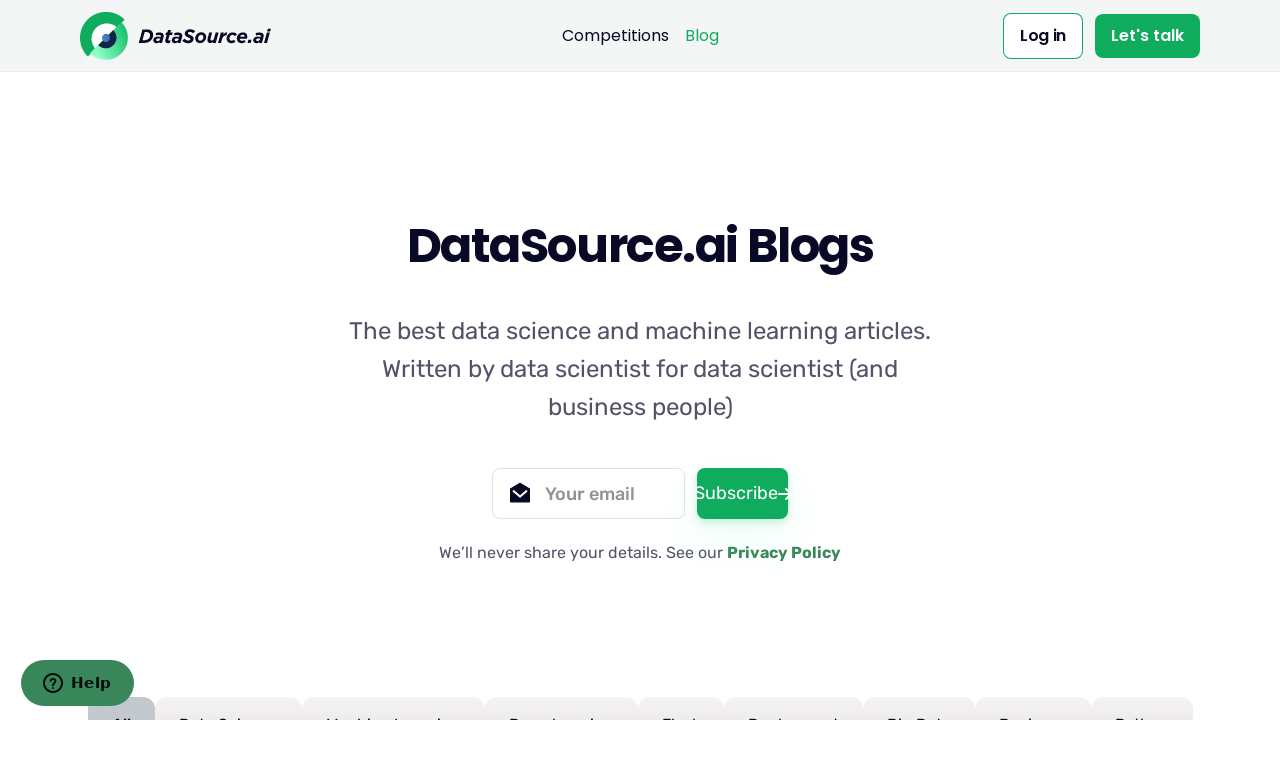

--- FILE ---
content_type: text/html; charset=utf-8
request_url: https://www.datasource.ai/en/data-science-articles?page=5
body_size: 44136
content:
<!DOCTYPE html>
<html>
  <head>
    <title>Data Science &amp; Machine Learning Articles - DataSource.ai</title>
<link rel="icon" type="image/x-icon" href="/assets/favicons/favicon.ico">
<meta name="description" content="The Impact of AI and Data Science on Modern Industry Challenges, Announcing the Winners of the VN1 Forecasting Datathon: Advancing Supply Chain Efficiency and Reducing Forecasting Errors, Rescheduling of VN1 Forecasting - Accuracy Datathon, Flieber, Syrup Tech, and SupChains Launch AI Supply Chain">
<meta name="keywords" content="the impact of ai and data science on modern industry challenges, announcing the winners of the vn1 forecasting datathon: advancing supply chain efficiency and reducing forecasting errors, rescheduling of vn1 forecasting - accuracy datathon, flieber, syrup">
<meta property="og:type" content="website">
<meta property="og:title" content="DataSource.ai - Data Science Competitions For Startups &amp; SMBs">
<meta property="og:description" content="We democratize data science competitions, allowing startups to sponsor challenges and award prizes accessible to them. We give startups access to a global talent pool to help them solve their problems using data science">
<meta property="og:url" content="view-source:https://www.datasource.ai/es">
<meta property="og:site_name" content="DataSource.ai">
<meta property="og:image" content="https://www.datasource.ai/datasource-home.png">
<meta name="twitter:card" content="summary">
<meta name="twitter:description" content="We democratize data science competitions, allowing startups to sponsor challenges and award prizes accessible to them. We give startups a...">
<meta name="twitter:title" content="DataSource.ai - Data Science Competitions For Startups &amp; SMBs">
<meta name="twitter:image" content="https://www.datasource.ai/datasource-home.png">
<meta name="twitter:site" content="@datasourceAI">
<meta name="twitter:creator" content="DataSource.ai">
    <meta name="csrf-param" content="authenticity_token" />
<meta name="csrf-token" content="WQRouYJh8xerb1m5t49AKOYavLDuMrsQiumo8Xc1abqa3I_iLkERFpoNsIgyj9Z47bhFe3QZJTLmGfOpcz9Sew" />
    
    <meta name="viewport" content="width=device-width, initial-scale=1, shrink-to-fit=no">
    <link rel="stylesheet" media="all" href="/assets/application-2fd5ce78c522474cfa4f52cfb589b49c8627a62e7a21f6156acd87978780228b.css" data-turbolinks-track="reload" />
    <!-- Stripe Public Key -->
    <meta name="stripe-public-key" content="pk_live_C0IsUgnpWjMX01aFSWtStNqa00ja1iZhPn" />
    <link rel="stylesheet" href="https://cdnjs.cloudflare.com/ajax/libs/semantic-ui/2.5.0/components/dropdown.min.css" integrity="sha512-tdyzfjYDk2OR9L10jvzzuGUB0Rvl5fyMW/Z8yfbYyyENfuXxtcDtEq7d/PdiA0hzQzXjWwvZasjEp8Joli2tkw==" crossorigin="anonymous" referrerpolicy="no-referrer" />
    <link rel="stylesheet" href="https://cdnjs.cloudflare.com/ajax/libs/semantic-ui/2.5.0/components/transition.min.css" integrity="sha512-HgM+2tpAdAIDm77Pe0gKU78lxA5MPfurAZFf1KDm1l/0npc9YRh+7rqDXmBKajNu3oFtiOKX+fBrK0W/8wRecw==" crossorigin="anonymous" referrerpolicy="no-referrer" />
    <link rel="stylesheet" href="https://cdnjs.cloudflare.com/ajax/libs/semantic-ui/2.5.0/components/icon.min.css" integrity="sha512-rTyypI20S663Wq9zrzMSOP1MNPHaYX7+ug5OZ/DTqCDLwRdErCo2W30Hdme3aUzJSvAUap3SmBk0r5j0vRxyGw==" crossorigin="anonymous" referrerpolicy="no-referrer" />
    <link href="https://cdn.jsdelivr.net/npm/select2@4.1.0-rc.0/dist/css/select2.min.css" rel="stylesheet" />
    <link rel="stylesheet" href="https://cdnjs.cloudflare.com/ajax/libs/font-awesome/6.4.0/css/all.min.css" integrity="sha512-iecdLmaskl7CVkqkXNQ/ZH/XLlvWZOJyj7Yy7tcenmpD1ypASozpmT/E0iPtmFIB46ZmdtAc9eNBvH0H/ZpiBw==" crossorigin="anonymous" referrerpolicy="no-referrer" />
    <link rel="shortcut icon" type="image/x-icon" href="/assets/favicons/favicon.ico" />
<link rel="apple-touch-icon" sizes="180x180" href="/assets/favicons/apple-touch-icon.png">
<link rel="icon" type="image/png" sizes="32x32" href="/assets/favicons/favicon-32x32.png">
<link rel="icon" type="image/png" sizes="16x16" href="/assets/favicons/favicon-16x16.png">
<link rel="manifest" href="/assets/favicons/site.webmanifest">
<link rel="mask-icon" href="/assets/favicons/safari-pinned-tab.svg" color="#5bbad5">
<meta name="msapplication-TileColor" content="#da532c">
<meta name="theme-color" content="#ffffff">

    <!-- Start of  Zendesk Widget script -->
    <script id="ze-snippet" src="https://static.zdassets.com/ekr/snippet.js?key=ab5aaf25-8a6c-4866-bf7d-5da46debc322"></script>
    <!-- End of  Zendesk Widget script -->
      <!-- Global site tag (gtag.js) - Google Analytics -->
      <script async src="https://www.googletagmanager.com/gtag/js?id=UA-161653134-1"></script>
      <script>
        window.dataLayer = window.dataLayer || [];
        function gtag(){dataLayer.push(arguments);}
        gtag('js', new Date());

        gtag('config', 'UA-161653134-1');
      </script>
      <!-- Facebook Pixel Code -->
      <script>
        !function(f,b,e,v,n,t,s)
        {if(f.fbq)return;n=f.fbq=function(){n.callMethod?
        n.callMethod.apply(n,arguments):n.queue.push(arguments)};
        if(!f._fbq)f._fbq=n;n.push=n;n.loaded=!0;n.version='2.0';
        n.queue=[];t=b.createElement(e);t.async=!0;
        t.src=v;s=b.getElementsByTagName(e)[0];
        s.parentNode.insertBefore(t,s)}(window, document,'script',
        'https://connect.facebook.net/en_US/fbevents.js');
        fbq('init', '891260167971575');
        fbq('track', 'PageView');
      </script>
      <noscript><img height="1" width="1" style="display:none"
        src="https://www.facebook.com/tr?id=891260167971575&ev=PageView&noscript=1"
      /></noscript>
      <!-- End Facebook Pixel Code -->
    <style media="screen">
      @media screen and (max-width: 992px) {
        .hideMobileFeedback {
            display: none !important;
        }
      }
    </style>
    <script src="/assets/application-98bde5103823ecf6a3f7b385111279d976f63087f52c6f59bc2153550d1d0384.js" data-turbolinks-track="reload"></script>
<script src="https://js.stripe.com/v3/" data-turbolinks-track="reload"></script>
  </head>
  <body>
    <div class="loader">
      <div class="loading-animation"></div>
    </div>
    <!-- Stripe Setup -->
    <!-- <script type="text/javascript">
        $( document ).ready(function() {
          $("#feedback-modal-confirmation").modal();
        });
      </script> -->
    
<div class="loader">
  <div class="loading-animation"></div>
</div>

<style media="screen">
  @media screen and (max-width: 992px) {
  }

  @media screen and (min-width: 1024px) {

  }
</style>
<div class="new-navbar-top py-0 navbar-container bg-primary-alt">
  <div class="container">
    <nav class="px-0 navbar navbar-expand-lg justify-content-between navbar-light border-bottom-0 bg-primary-alt">
      <div class="col flex-fill px-0 d-flex justify-content-between">
        <a class="navbar-brand mr-0 fade-page" href="/en">
          <img src="/assets/application/logos/datasource-0cfaa7273ea5a0fd82b6c2ef7fab0894110c4138293c07811daa2f59908ad2a8.svg" alt="datasource.ai">
</a>        <button class="navbar-toggler" type="button" data-toggle="collapse" data-target=".navbar-collapse" aria-expanded="false" aria-label="Toggle navigation">
          <img class="icon navbar-toggler-open" src="/assets/application/icons/interface/menu-270685eb55217c01b156deee3d45baa272a6289ce33114d067b8699e311bd611.svg" alt="menu interface icon" data-inject-svg />
          <img class="icon navbar-toggler-close" src="/assets/application/icons/interface/cross-cdf9824d9e8b0e3f588f8637b515d26a7792533ae2950e324879c738d112ef30.svg" alt="cross interface icon" data-inject-svg />
        </button>
      </div>
      <div class="collapse navbar-collapse col px-0 px-lg-2 py-0 flex-fill justify-content-center">
        <div class="py-2 py-lg-0">
          <ul class="navbar-nav">
              <li class="nav-item dropdown">
                <a class="nav-link dropdown-toggle  " style="color:#080A25; font: normal normal 400 16px/150% &#39;Poppins&#39;;" href="/en/competition-slug">
                  Competitions
</a>              </li>
            
            
            <li class="nav-item dropdown">
              <a class="nav-link dropdown-toggle active" style="color:#080A25; font: normal normal 400 16px/150% &#39;Poppins&#39;;" href="/en/data-science-articles">Blog</a>
            </li>
          </ul>
        </div>
      </div>
      <div class="buttons collapse navbar-collapse justify-content-end col flex-fill px-0 py-0">
      <a class="no-style new-btn-outline mr-2 d-inline-block" style="font: normal normal 600 16px/150% &#39;Poppins&#39;" href="/en/login">
    <span style="font: inherit !important; padding: 10px 16px;">Log in</span>
</a>  <a class="new-btn-primary d-inline-block" style="font: normal normal 600 16px/150% &#39;Poppins&#39;; padding: 10px 16px; background: #0FAC5D;" href="/en/request-talk-data-science-competitions/new">
    <span style="font: inherit; color: #fff !important;">Let's talk</span>
</a>
</div>

    </nav>
  </div>
</div>



<section class="p-0" id="use-case-list-hero">
  <div class="text-center">
    
  </div>
  <div class="hero-container row mt-6 mx-0">
    <div class="hero-middle mx-auto col-10 col-sm-6 mt-6">
      <h1 class="hero__title m-0 mb-4 fs-48">DataSource.ai Blogs</h1>
      <p class="hero__description mb-4 text-muted">The best data science and machine learning articles. Written by data scientist for data scientist (and business people)</p>
      <form class="w-100 js-validate js-form-message" id="hero-subcribe-form" action="/en/data-science-articles/5-tips-to-ace-your-job-interview-for-a-data-scientist-opening/subscribes?redirect_anchor=subscribe_footer" accept-charset="UTF-8" method="post"><input type="hidden" name="authenticity_token" value="-q4aC5z27l8Net3pZpsOuWkoFbnbYArX8Js6nm5eUFSV7SMyJu4igDGo5JaZXhDnyMuPGXaobSHBPhjrowoIYg" autocomplete="off" />
 <div class="form-group row mx-auto justify-content-center">
    <div class="col-8 col-md-6 col-xl-4 p-1">
      <div class="prepend-parrent h-100" style="min-height: 45px;">
        <div class="prepend-icon">
          <svg width="24" height="24" viewBox="0 0 24 24" fill="none" xmlns="http://www.w3.org/2000/svg"> <g clip-path="url(#clip0_7560_119813)"> <path d="M2.243 6.85448L11.49 1.31048C11.6454 1.21723 11.8233 1.16797 12.0045 1.16797C12.1857 1.16797 12.3636 1.21723 12.519 1.31048L21.757 6.85548C21.8311 6.89989 21.8925 6.96276 21.9351 7.03794C21.9776 7.11313 22 7.19807 22 7.28448V20.0005C22 20.2657 21.8946 20.5201 21.7071 20.7076C21.5196 20.8951 21.2652 21.0005 21 21.0005H3C2.73478 21.0005 2.48043 20.8951 2.29289 20.7076C2.10536 20.5201 2 20.2657 2 20.0005V7.28348C1.99998 7.19707 2.02236 7.11213 2.06495 7.03694C2.10753 6.96176 2.16888 6.89889 2.243 6.85448ZM18.346 8.24448L12.061 13.6835L5.647 8.23848L4.353 9.76248L12.073 16.3175L19.654 9.75748L18.346 8.24448Z" fill="#080A25"/> </g> <defs> <clipPath id="clip0_7560_119813"> <rect width="24" height="24" fill="white"/> </clipPath> </defs> </svg>      
        </div>
        <input autocomplete="email" class="form-control h-100 fs-18" style="padding-left: 52px;" placeholder="Your email" required="required" type="email" name="subscribe[email]" id="subscribe_email" />
      </div>
    </div>
    <div class="col-8 col-md-6 col-xl-2 p-1">
      <button name="button" type="submit" class="w-100 py-2 new-btn-green" id="subscribeButton" data-disable-with="&lt;i class=&#39;fa fa-spinner fa-spin&#39;&gt;&lt;/i&gt; Sending...">
        <span class="fs-18">Subscribe</span>
        <i class="fa-solid fa-arrow-right"></i>
</button>    </div>
  </div>
  <span class="text-muted">We’ll never share your details. See our
    <a data-method="get" href="/en/home/privacy">
      <strong>
        Privacy Policy
      </strong>
</a>  </span>
</form>
    </div>
  </div>
</section>


<section data-overlay class="container blog-list mt-4" id="post-section">
  <form class="post" action="/en/data-science-articles" accept-charset="UTF-8" method="get">
  <div class="d-flex flex-wrap justify-content-center" style="gap:10px">
      <div class="radio-wrap">
        <input type="radio" value="all" checked="checked" name="post[type]" id="post_type_all" />
        <label for="post_type_all">
          All
</label>      </div>
      <div class="radio-wrap">
        <input type="radio" value="1" name="post[type]" id="post_type_1" />
        <label for="post_type_1">
          Data Science
</label>      </div>
      <div class="radio-wrap">
        <input type="radio" value="2" name="post[type]" id="post_type_2" />
        <label for="post_type_2">
          Machine Learning
</label>      </div>
      <div class="radio-wrap">
        <input type="radio" value="3" name="post[type]" id="post_type_3" />
        <label for="post_type_3">
          Deep learning
</label>      </div>
      <div class="radio-wrap">
        <input type="radio" value="4" name="post[type]" id="post_type_4" />
        <label for="post_type_4">
          Flask
</label>      </div>
      <div class="radio-wrap">
        <input type="radio" value="5" name="post[type]" id="post_type_5" />
        <label for="post_type_5">
          Deployment
</label>      </div>
      <div class="radio-wrap">
        <input type="radio" value="7" name="post[type]" id="post_type_7" />
        <label for="post_type_7">
          Big Data
</label>      </div>
      <div class="radio-wrap">
        <input type="radio" value="8" name="post[type]" id="post_type_8" />
        <label for="post_type_8">
          Business
</label>      </div>
      <div class="radio-wrap">
        <input type="radio" value="9" name="post[type]" id="post_type_9" />
        <label for="post_type_9">
          Python
</label>      </div>
      <div class="radio-wrap">
        <input type="radio" value="10" name="post[type]" id="post_type_10" />
        <label for="post_type_10">
          SQL
</label>      </div>
      <div class="radio-wrap">
        <input type="radio" value="11" name="post[type]" id="post_type_11" />
        <label for="post_type_11">
          Programming
</label>      </div>
      <div class="radio-wrap">
        <input type="radio" value="12" name="post[type]" id="post_type_12" />
        <label for="post_type_12">
          Libraries
</label>      </div>
      <div class="radio-wrap">
        <input type="radio" value="13" name="post[type]" id="post_type_13" />
        <label for="post_type_13">
          Jupyter
</label>      </div>
      <div class="radio-wrap">
        <input type="radio" value="14" name="post[type]" id="post_type_14" />
        <label for="post_type_14">
          Numpy
</label>      </div>
      <div class="radio-wrap">
        <input type="radio" value="15" name="post[type]" id="post_type_15" />
        <label for="post_type_15">
          News
</label>      </div>
      <div class="radio-wrap">
        <input type="radio" value="16" name="post[type]" id="post_type_16" />
        <label for="post_type_16">
          Pandas
</label>      </div>
      <div class="radio-wrap">
        <input type="radio" value="17" name="post[type]" id="post_type_17" />
        <label for="post_type_17">
          Matplotlib
</label>      </div>
      <div class="radio-wrap">
        <input type="radio" value="18" name="post[type]" id="post_type_18" />
        <label for="post_type_18">
          Visualization
</label>      </div>
      <div class="radio-wrap">
        <input type="radio" value="19" name="post[type]" id="post_type_19" />
        <label for="post_type_19">
          Datathons
</label>      </div>
  </div>
  <div class="search-bar">
    <input class="form-control" placeholder="Discover anything" type="search" name="post[search]" id="post_search" />
    <button name="button" type="submit" class="new-btn-green" id="submit" data-disable-with="&lt;i class=&#39;fa fa-spinner fa-spin&#39;&gt;&lt;/i&gt;Search">
      <svg width="24" height="24" viewBox="0 0 24 24" fill="none" xmlns="http://www.w3.org/2000/svg"> <g clip-path="url(#clip0_7560_121013)"> <path d="M18.031 16.617L22.314 20.899L20.899 22.314L16.617 18.031C15.0237 19.3082 13.042 20.0029 11 20C6.032 20 2 15.968 2 11C2 6.032 6.032 2 11 2C15.968 2 20 6.032 20 11C20.0029 13.042 19.3082 15.0237 18.031 16.617ZM16.025 15.875C17.2941 14.5699 18.0029 12.8204 18 11C18 7.132 14.867 4 11 4C7.132 4 4 7.132 4 11C4 14.867 7.132 18 11 18C12.8204 18.0029 14.5699 17.2941 15.875 16.025L16.025 15.875ZM12.178 7.176C11.8831 7.3092 11.625 7.51195 11.4257 7.76686C11.2264 8.02176 11.0919 8.32121 11.0338 8.63951C10.9757 8.95781 10.9957 9.28546 11.0921 9.59433C11.1885 9.90321 11.3583 10.1841 11.5871 10.4129C11.8159 10.6417 12.0968 10.8115 12.4057 10.9079C12.7145 11.0043 13.0422 11.0243 13.3605 10.9662C13.6788 10.9081 13.9782 10.7736 14.2331 10.5743C14.4881 10.375 14.6908 10.1169 14.824 9.822C15.0868 10.6756 15.0563 11.5926 14.7375 12.427C14.4186 13.2613 13.8297 13.9648 13.0646 14.4256C12.2994 14.8864 11.4021 15.0778 10.5155 14.9694C9.62896 14.8609 8.8042 14.4589 8.17264 13.8274C7.54108 13.1958 7.13906 12.371 7.03064 11.4845C6.92223 10.5979 7.11365 9.70058 7.5744 8.93544C8.03516 8.1703 8.73875 7.58138 9.57305 7.26252C10.4074 6.94366 11.3244 6.9132 12.178 7.176Z" fill="white"/> </g> <defs> <clipPath id="clip0_7560_121013"> <rect width="24" height="24" fill="white"/> </clipPath> </defs> </svg>
      Search
</button>  </div>
</form><ul class="post-list row mt-3">
    <div class="col-12 col-md-6 p-2">
  <div class="blog-item d-flex flex-column">
    <img class="blog-item-thumb mb-3" src="https://us-east-2-prod-datasource-bucket.s3.us-east-2.amazonaws.com/uploads/ed9366d1b07faf1ae661cef37ef5a00a.jpg" alt="">
    <div class="d-flex mb-2" style="gap: 8px">
          <span class="blog-item-tag text-ellipsis-1" style="white-space: nowrap;">
            Business
          </span>
    </div>
    <div class="d-flex flex-column flex-grow-1 justify-content-between">
      <div>
        <a class="mb-1 blog-item-title text-ellipsis-2" style="white-space: unset;" href="/en/data-science-articles/the-impact-of-ai-and-data-science-on-modern-industry-challenges">The Impact of AI and Data Science on Modern Industry Challenges</a>
        <span class="text-muted fs-16 text-ellipsis-1">The digital transformation sweeping through industries is making data science and artificialintelligence (AI) more essential than ever. From manufacturing to healthcare, companies areleveraging data and AI not just for operational efficiency but also for strategic growth. Here, we’llexplore how real-life data science and AI applications are solving industry challenges andshaping the future.Predictive Maintenance in ManufacturingManufacturers have long sought ways to reduce equipment downtime and prolong machinerylife. Predictive maintenance, powered by AI, enables businesses to foresee issues before theyarise. By analyzing data from sensors attached to machinery, AI can detect early warning signsof potential failures. This proactive approach reduces unexpected breakdowns and associatedcosts, boosting overall productivity.A prime example is the use of predictive maintenance in the elevator industry. Elevators arenow connected via GSM gateways, enabling real-time data communication through networkslike 3G and 4G. AI analyzes sensor data from various elevator components to detect anomaliessuch as changes in motor vibration or cable wear. When detected, these anomalies triggeralerts for technicians to address the issues before a breakdown occurs. Companies like KONEhave leveraged platforms like IBM Watson to enhance their predictive maintenance capabilities,ensuring safer and more reliable operations.Fraud Detection in Financial ServicesFraud is a persistent challenge in financial services, threatening the security of institutions andtheir customers. AI-driven solutions have revolutionized fraud detection by leveraging machinelearning algorithms to identify unusual transaction patterns and flag potential fraudulent activityin real-time.These systems are trained on extensive datasets, enabling them to learn and adapt to changingfraud tactics. For example, machine learning models analyze historical transaction data torecognize deviations from typical customer behavior. This allows financial institutions to quicklyidentify and halt suspicious transactions, minimizing the impact of fraud. Companies thatincorporate tools like Microsoft Power BI can further optimize their insights, making informeddecisions and bolstering security measures across the board.Healthcare DiagnosticsThe application of data science in healthcare is transformative, enabling faster and moreaccurate diagnostics. AI algorithms analyze complex medical data, such as imaging scans andpatient records, to identify diseases early and recommend treatment plans. This assists doctorsin diagnosing conditions more precisely and allows for more personalized patient care.In radiology, for instance, AI tools can process thousands of X-rays to detect abnormalities withan accuracy that sometimes surpasses that of human experts. AI is also proving indispensablein genomics, helping to identify hereditary disease markers and guiding the development ofpersonalized treatments. According to DataScientest, advancements in healthcare analytics arenot only improving diagnostic processes but also facilitating better patient outcomes byproviding actionable insights into medical data.Supply Chain OptimizationThe supply chain is the backbone of any product-driven industry. Effective supply chainmanagement ensures that products reach customers promptly and efficiently. AI plays asignificant role here by improving demand forecasting, inventory management, and deliveryprocesses.Predictive analytics, for example, use historical sales data and external factors such as weatherand economic indicators to forecast product demand more accurately. This helps companiesavoid overstocking or understocking, leading to more efficient inventory management.Additionally, AI-driven route optimization ensures faster delivery times and reducedtransportation costs.Customer Experience EnhancementBusinesses today are increasingly turning to AI to enhance customer experiences. By analyzingcustomer data, AI can help predict customer needs and personalize interactions, makingservices more engaging and effective. AI-powered chatbots, for example, have become commonplace in handling basic customer inquiries. These bots, equipped with natural language processing (NLP), can understand and respond to questions, improving response times and overall customer satisfaction. Beyond chatbots, advanced recommendation engines are used in e-commerce platforms to suggestproducts based on user behavior.Key Challenges and ConsiderationsWhile the benefits of integrating AI and data science are clear, industries must navigate severalchallenges to make the most of these technologies. Data security is of paramount importance,especially in sectors like healthcare and finance where sensitive data is handled. Companiesmust ensure robust information security protocols and adhere to regulations such as theGeneral Data Protection Regulation (GDPR) in the EU and the Health Insurance Portability andAccountability Act (HIPAA) in the United States.Bias in AI models is another challenge that requires attention. If machine learning algorithms aretrained on non-representative data, they can perpetuate biases, leading to unfair outcomes. Forinstance, biased models in hiring practices could lead to skewed decisions, while biasedhealthcare algorithms might overlook critical patient needs. Regular audits and training ondiverse datasets can help mitigate these risks.Ethical Considerations and SustainabilityThe use of AI and data science should align with ethical practices. This includes ensuringtransparency in AI-driven decision-making and minimizing potential biases. It is also importantto prioritize sustainability. Companies should strive to implement energy-efficient AI models andconsider the environmental impact of their data centers and computation needs.Ethical data use and model interpretability are crucial for building trust with consumers andstakeholders. When companies openly communicate how their AI systems work and the stepstaken to prevent biases, they foster trust and encourage wider adoption.Advancing Workforce SkillsTo leverage the full potential of AI and data science, businesses must invest in upskilling theirworkforce. This includes training employees to understand and work with AI technologies, aswell as fostering a culture of data-driven decision-making.The Future of AI and Data Science in IndustryEmerging trends such as AI-powered automation and more sophisticated machine learningalgorithms will redefine how industries operate. Businesses that embrace these technologiesand focus on building a data-centric culture will be better positioned for long-term success.Theintegration of data science and AI into industry practices is more than just a trend—it is a crucialstrategy for gaining a competitive edge.</span>
      </div>
      <div class="d-flex align-items-center" style="gap:12px; margin-top:32px;">
        <img src="https://us-east-2-prod-datasource-bucket.s3.us-east-2.amazonaws.com/uploads/5d570d0ad69e53b52bc524233349e3aa.jpg" class="blog-item-avatar" alt="">
        <div class="blog-item-author">
          <span class="fs-16 ff-main fw-600 text-origin">Nikolaos Kost</span>
          <span class="text-muted fs-14">November 18, 2024</span>
        </div>
      </div>
    </div>
  </div>
</div>
    <div class="col-12 col-md-6 p-2">
  <div class="blog-item d-flex flex-column">
    <img class="blog-item-thumb mb-3" src="https://us-east-2-prod-datasource-bucket.s3.us-east-2.amazonaws.com/uploads/5d03fac407ac587523ea0d7728a14832.jpg" alt="">
    <div class="d-flex mb-2" style="gap: 8px">
          <span class="blog-item-tag text-ellipsis-1" style="white-space: nowrap;">
            Datathons
          </span>
    </div>
    <div class="d-flex flex-column flex-grow-1 justify-content-between">
      <div>
        <a class="mb-1 blog-item-title text-ellipsis-2" style="white-space: unset;" href="/en/data-science-articles/announcing-the-winners-of-the-vn1-forecasting-datathon-advancing-supply-chain-efficiency-and-reducing-forecasting-errors">Announcing the Winners of the VN1 Forecasting Datathon: Advancing Supply Chain Efficiency and Reducing Forecasting Errors</a>
        <span class="text-muted fs-16 text-ellipsis-1">Today, we are thrilled to announce the winners of the VN1 Forecasting Datathon. The VN1 Forecasting Datathon saw an incredible turnout, with almost 1,000 registered participants submitting more than 3,000 entries across two competitive phases. VN1 Datathon was made possible by the support of our esteemed sponsors—Flieber, Syrup Tech, and SupChains. Reducing forecasting error has become increasingly valuable in today’s market, where supply chain efficiency can directly impact a company’s profitability, customer satisfaction, and competitive advantage. A reduction in forecasting error, as demonstrated by the winners of our VN1 Forecasting Datathon,—it’s a strategic asset with tangible effects on the supply chain and logistics operations. Better supply chain planning with optimized logistics, purchases, and production planningInventory Optimization: Reducing forecast error means companies can optimize their inventory levels, striking a balance between overstocking and stockouts. This optimization prevents excess holding costs and minimizes the risk of stockouts, ensuring products are available when and where they’re needed.Cost Efficiency: Lower forecasting error translates directly to reduced operational costs. Improved accuracy allows businesses to better plan production, minimize wastage, and streamline procurement. This means fewer emergency shipments, less expedited shipping, and a leaner supply chain overall, which is crucial as logistics costs continue to rise globally.Improved Customer Satisfaction: In the era of instant gratification, customers expect products to be available and delivered quickly. Accurate forecasting helps maintain the right stock levels and avoid the disappointing “out of stock” message, contributing to better customer experiences and long-term loyalty.Better Cash Flow Management: Holding fewer surplus goods frees up capital, allowing businesses to allocate funds to other areas, such as R&amp;D or expansion. A lower inventory burden also means fewer markdowns, improving profit margins and providing companies with greater financial flexibility.Agility in a Volatile Market: The global supply chain has faced significant challenges in recent years, from pandemic disruptions to geopolitical issues and fluctuating consumer demands. Improved forecasting enables businesses to respond with agility to these shifts, enhancing resilience in the face of unpredictable market conditions.Competition Highlights and WinnersThe VN1 Datathon challenged participants to explore novel methodologies in forecasting. Collectively, winners will share a total of $20,000 in prizes. After intense competition and remarkable innovations, here are the top winners of the VN1 Forecasting Datathon:Jakub Figura &amp; Philip Stubbs - Achieved an error rate of 46.4%Justin Furlotte - 46.6%Arsa Nikzad - 47.6%Antoine Schwartz - 47.7%An Hoang - 48.1%To put these scores in perspective, a statistical benchmark achieved an error of around 80% on this dataset. Our winners displayed an exceptional level of accuracy, as they achieved a forecast value added (FVA) of around 40%.The innovations showcased by our Datathon winners illustrate how data-driven forecasting can reduce error rates significantly. Special Recognition: Best Notebook DocumentationA standout contribution came from Olivier Sprangers, who was awarded for his exceptional notebook documentation. Olivier’s work set a high standard, and his notebooks were used extensively by participants. Below are some of his notable contributions:NeuralForecast StarterUtilizes DeepNPTS to generate predictions with a neural network-based approach, perfect for capturing complex data patterns.MLForecast StarterUses LightGBM, a popular machine learning model, optimized for fast, accurate forecasting on large datasets.StatsForecast StarterEmploys AutoETS, a statistical approach known for its effectiveness in classical time-series forecasting.These notebooks will be publicly available post-webinar, offering a valuable resource for practitioners and students alike to refine their skills in forecasting.Join Our Upcoming WebinarIn celebration of these achievements and to dive deeper into the winning strategies, we’re hosting a Webinar on Wednesday, November 13th. You can register here: https://events.teams.microsoft.com/event/e2021207-9598-45b7-8fae-9b023c319e8f@e4fddd24-e7c0-4641-9390-846430093ede As an added bonus, we’ll be publishing community notebooks. This will provide an invaluable resource for both professionals and students looking to practice and hone their skills in demand forecasting.A Heartfelt CongratulationsTo all participants, thank you for bringing your dedication, creativity, and talent to this competition. The collective work showcased here represents a leap forward in forecasting methodologies, pushing the boundaries of what’s possible in the field.Congratulations again to our winners, and thank you to everyone who helped make the VN1 Forecasting Datathon a success. We look forward to seeing the continued impact of your work on the future of forecasting!Meet Our SponsorsFlieber: Known for helping brands forecast demand and optimize inventory, Flieber uses real-time data to help businesses meet their inventory needs accurately and efficiently, ultimately reducing stockouts and improving fulfillment rates.Syrup Tech: A cutting-edge provider of demand planning solutions, Syrup Tech leverages AI to drive profitability for e-commerce and retail brands, focusing on reducing waste and improving forecasting accuracy in highly dynamic markets.SupChains: Nicolas Vandeput's own firm, SupChains is dedicated to enhancing supply chain efficiency through education, and data-driven forecasting and inventory models, offering insights based on years of hands-on experience in the field.The challenge was hosted by Nicolas Vandeput, a renowned expert in forecasting and inventory optimization. Nicolas, is acknowledged for his commitment to advancing knowledge in supply chain forecasting. With best-selling titles like Data Science for Supply Chain Forecasting (2018) and Inventory Optimization: Models and Simulations (2020), Nicolas brings a wealth of expertise to the field, making this competition a unique and rewarding experience for participants.The innovations showcased by our Datathon winners illustrate how data-driven forecasting can reduce error rates significantly. By achieving accuracy as high as 46.4%, these participants are setting new standards for efficiency and resilience in supply chains. In sum, reducing forecasting error and optimizing logistics aren’t just operational goals—they’re strategic priorities that yield financial, operational, and environmental benefits. As supply chains become more sophisticated and customer expectations evolve, the ability to forecast and manage logistics effectively will remain critical to staying competitive in today’s market.</span>
      </div>
      <div class="d-flex align-items-center" style="gap:12px; margin-top:32px;">
        <img src="https://us-east-2-prod-datasource-bucket.s3.us-east-2.amazonaws.com/uploads/5d570d0ad69e53b52bc524233349e3aa.jpg" class="blog-item-avatar" alt="">
        <div class="blog-item-author">
          <span class="fs-16 ff-main fw-600 text-origin">Nikolaos Kost</span>
          <span class="text-muted fs-14">November 13, 2024</span>
        </div>
      </div>
    </div>
  </div>
</div>
    <div class="col-12 col-md-6 p-2">
  <div class="blog-item d-flex flex-column">
    <img class="blog-item-thumb mb-3" src="https://us-east-2-prod-datasource-bucket.s3.us-east-2.amazonaws.com/uploads/070769b813a0814a0c4ea1287327d591.webp" alt="">
    <div class="d-flex mb-2" style="gap: 8px">
          <span class="blog-item-tag text-ellipsis-1" style="white-space: nowrap;">
            Datathons
          </span>
    </div>
    <div class="d-flex flex-column flex-grow-1 justify-content-between">
      <div>
        <a class="mb-1 blog-item-title text-ellipsis-2" style="white-space: unset;" href="/en/data-science-articles/rescheduling-of-vn1-forecasting-accuracy-datathon">Rescheduling of VN1 Forecasting - Accuracy Datathon</a>
        <span class="text-muted fs-16 text-ellipsis-1">We are writing to inform you that the VN1 Forecasting - Accuracy Challenge Phase 1 has been rescheduled to launch on September 12th. This decision was made to ensure that we can provide you with the best possible experience.Recently, we upgraded our platform to enhance its capabilities, but this update required more time than anticipated to thoroughly test all types of datathons. Unfortunately, the unique elements of the upcoming challenge were not fully compatible with our existing ML endpoints structure. To address this and avoid any potential disruptions, we have decided to take the time needed to refine the challenge and make sure everything runs smoothly.We deeply appreciate the understanding and patience of our 430 registered participants, as well as the unwavering support from our sponsors—Flieber, SyrupTech, and SupChains. Your commitment to this challenge inspires us to strive for excellence, and we are confident that the extra time will allow us to deliver a high-quality event that meets your expectations.Thank you for your continued support, and we look forward to seeing you on September 12th for the launch of the VN1 Forecasting - Accuracy Challenge Phase 1.Join the Challenge!We are excited to share that we have seen great interest from top professionals across the supply chain industry. If you haven't registered yet, now is the perfect time to join! Whether you're an expert in forecasting or just starting out your data science/ AI career, you can be part of this exciting challenge.Many of the 40 teams are still looking for teammates, so there are plenty of opportunities to connect with like-minded individuals, collaborate, and compete at the highest level. Don't miss out on this chance to be part of something special.We look forward to seeing you on September 12th for the launch of the VN1 Forecasting - Accuracy Challenge Phase 1.</span>
      </div>
      <div class="d-flex align-items-center" style="gap:12px; margin-top:32px;">
        <img src="https://us-east-2-prod-datasource-bucket.s3.us-east-2.amazonaws.com/uploads/5d570d0ad69e53b52bc524233349e3aa.jpg" class="blog-item-avatar" alt="">
        <div class="blog-item-author">
          <span class="fs-16 ff-main fw-600 text-origin">Nikolaos Kost</span>
          <span class="text-muted fs-14">August 17, 2024</span>
        </div>
      </div>
    </div>
  </div>
</div>
    <div class="col-12 col-md-6 p-2">
  <div class="blog-item d-flex flex-column">
    <img class="blog-item-thumb mb-3" src="https://us-east-2-prod-datasource-bucket.s3.us-east-2.amazonaws.com/uploads/5e298af24ecffb0178511b4187fd8c64.jpg" alt="">
    <div class="d-flex mb-2" style="gap: 8px">
          <span class="blog-item-tag text-ellipsis-1" style="white-space: nowrap;">
            Datathons
          </span>
    </div>
    <div class="d-flex flex-column flex-grow-1 justify-content-between">
      <div>
        <a class="mb-1 blog-item-title text-ellipsis-2" style="white-space: unset;" href="/en/data-science-articles/flieber-syrup-tech-and-supchains-launch-ai-supply-chain-forecasting-competition">Flieber, Syrup Tech, and SupChains Launch AI Supply Chain Forecasting Competition</a>
        <span class="text-muted fs-16 text-ellipsis-1">Flieber, Syrup Tech, and SupChains Announce Strategic Partnership to Launch the VN1 Forecasting Challenge to Drive AI Innovation in Supply Chain ManagementFlieber, Syrup Tech, and SupChains are thrilled to announce the launch of the VN1 Forecasting Challenge, a datathon aimed at revolutionizing AI-driven supply chain forecasting. Led by Nicolas Vandeput and hosted by the datathon platform Datasource.ai, this competition challenges participants to develop advanced predictive models for supply chain management, with $20,000 in prizes up for grabs for the global AI &amp; Data Science communities.Empowering AI-Driven Supply Chain SolutionsThe VN1 Forecasting Challenge is a collaborative effort by Flieber, Syrup Tech, and SupChains to push the boundaries of AI in supply chain management. By leveraging their combined expertise, the challenge aims to uncover innovative solutions to enhance supply chain efficiency, reduce waste, and drive profitability."Supply chain operations need to evolve to keep up with the demands of modern marketplaces," said Fabricio Miranda, CEO of Flieber. "This challenge provides a platform for data scientists and AI experts to showcase their skills and contribute to the future of supply chain management."Participants will use historical sales, inventory, and pricing data to develop robust predictive models that can accurately forecast sales trends for various products across different clients and warehouses.The VN1 Forecasting Challenge boasts a total prize pool of $20,000, distributed among the top-performing AI scientists. This competition is perfect for showcasing your skills and pushing forecasting models to the limit, but it's also meant to be a learning playground. The competition starts on the 15th of August, 2014. Participants can already register here: https://www.datasource.ai:443/en/home/data-science-competitions-for-startups/vn1-forecasting-accuracy-challenge-phase-1/descriptionAbout the PartnersFlieber is a multichannel inventory planning platform designed for modern commerce. Founded in 2019 and serving hundreds of brands, agencies and aggregators, Flieber offers a suite of tools that allows operations teams to make better inventory decisions in a fraction of the time. Features include: AI-based demand forecasting, multi-node inventory forecasting, replenishment simulator, native integrations with the main sales channels and warehousing systems, among others.Syrup Tech specializes in AI-driven demand forecasting and inventory optimization for the apparel and footwear industry. Intelligent allocation and buying workflows empower brands to run their businesses more effectively by recommending predictive inventory actions that drive profitability and efficiency. Syrup helps omnichannel brands like Faherty, Salomon, and Desigual reduce overstocks and held inventory while improving ful-price sell-through.SupChains founded by Nicolas Vandeput, SupChains empowers supply chain leaders to deliver higher service levels, increase forecast accuracy, and lower inventory levels by training demand and supply planners and creating leading-edge inventory and forecasting models. With its content (books, webinars, and articles), SupChains is a key player in transforming supply chain practices.The datathon is hosted in Datasource.ai datathon platform. </span>
      </div>
      <div class="d-flex align-items-center" style="gap:12px; margin-top:32px;">
        <img src="https://us-east-2-prod-datasource-bucket.s3.us-east-2.amazonaws.com/uploads/5d570d0ad69e53b52bc524233349e3aa.jpg" class="blog-item-avatar" alt="">
        <div class="blog-item-author">
          <span class="fs-16 ff-main fw-600 text-origin">Nikolaos Kost</span>
          <span class="text-muted fs-14">August  6, 2024</span>
        </div>
      </div>
    </div>
  </div>
</div>
    <div class="col-12 col-md-6 p-2">
  <div class="blog-item d-flex flex-column">
    <img class="blog-item-thumb mb-3" src="https://us-east-2-prod-datasource-bucket.s3.us-east-2.amazonaws.com/uploads/798c044ad7ebdf7fc1a36a6709654ea6.png" alt="">
    <div class="d-flex mb-2" style="gap: 8px">
          <span class="blog-item-tag text-ellipsis-1" style="white-space: nowrap;">
            Data Science
          </span>
    </div>
    <div class="d-flex flex-column flex-grow-1 justify-content-between">
      <div>
        <a class="mb-1 blog-item-title text-ellipsis-2" style="white-space: unset;" href="/en/data-science-articles/data-driven-creativity-enhancing-video-content-through-data-science">Data-Driven Creativity: Enhancing Video Content through Data Science</a>
        <span class="text-muted fs-16 text-ellipsis-1">In the age of digital marketing and content creation, data-driven creativity is becoming an increasingly important concept. It's the fusion of artistic vision with the insights gleaned from data science to enhance the impact and effectiveness of video content. This 2500-word blog will explore how data science can be leveraged to elevate video content creation, ensuring that it not only engages but also resonates with the intended audience.Introduction to Data-Driven CreativityData-driven creativity marks a groundbreaking shift in video content creation, blending artistic vision with the insights provided by data science. This combination allows creators to break free from conventional creative limits, using data analytics to develop content that is both visually captivating and strategically significant. By delving into viewer behavior, preferences, and interactions, creators can refine their stories and visuals, achieving a deeper connection with their audience. This technique effectively transforms data into a guide for storytelling, steering content towards increased relevance and attractiveness. Consequently, video content becomes a more potent medium for engaging viewers and delivering impactful messages. Fundamentally, data-driven creativity is about converting data points into compelling stories and turning analytical insights into creative masterpieces, thereby redefining the standards of digital video content.Understanding the Role of Data in Video Content CreationExploring the Role of Data in Video Content Creation ventures into the rapidly growing realm of data-driven creativity, where data science emerges as a key instrument in enriching video content. In this realm, data transcends mere figures to become a narrative element, providing rich insights into what audiences prefer, how they behave, and emerging trends. Utilizing data, video creators can break free from conventional creative constraints, shaping their stories to more deeply connect with viewers. This process involves a detailed examination of viewer interactions, demographics, and feedback to hone storytelling skills, aiming to create videos that are not only watched but also emotionally impactful and memorable. Data-driven creativity is a fusion of art and science, where each view, reaction, and comment plays a role in directing the trajectory of video content, enhancing its relevance, engagement, and effect. This marks a transformative phase in content creation, where data equips creators to weave narratives that are not just creatively rich but also finely tuned to the dynamic preferences and interests of their audience.The Process of Gathering and Analyzing DataCollecting and analyzing data forms the foundation of data-driven creativity, especially in the realm of video content enhancement. This process involves the acquisition of key information, including audience demographics, interaction metrics, and performance measures, utilizing sophisticated tools and technologies. These range from social media analytics to advanced data mining applications designed to track a broad spectrum of viewer interactions. Once collected, this data undergoes thorough analysis to identify trends, preferences, and behaviors within the target audience. Such analysis equips content creators with insightful knowledge, allowing them to adjust their video content for greater appeal and connection with their audience. Leveraging these insights, creators can modify elements such as the tone, style, and themes of their content, revolutionizing storytelling methods and ensuring their content is both captivating and impactful. This integration of data science with creative storytelling heralds a transformative phase in video content production, where analytical findings significantly enhance artistic expression.Tailoring Content to Audience PreferencesAdapting content to audience preferences through data-driven creativity signifies a vital evolution in video content production. By incorporating data science, creators gain profound insights into audience behaviors, likes, and engagement patterns. This approach facilitates the creation of content that better resonates with viewers, ensuring everything from the plot to visual elements aligns with their interests. Utilizing analytics such as viewer habits and interaction rates, creators can pinpoint engaging aspects for better video content. Using a high-quality video editor tool is important to make the video look better. This knowledge allows precise adjustments, making the content not only captivating but also highly relevant. Ultimately, incorporating data in video content creation leads to more impactful and resonant viewer experiences, forging a deeper bond between the audience and the content.Enhancing Storytelling with Data InsightsUtilizing data insights to enhance storytelling is a groundbreaking method in video content production. Termed data-driven creativity, this technique blends the storytelling craft with data science accuracy. Content creators leverage analysis of viewer engagement, preferences, and behavior to fine-tune their narratives, ensuring a deeper connection with their audience. This integration results in not only engaging narratives but also ones that are in tune with audience interests and emerging trends. Insights from data grant a clearer understanding of what truly engages viewers, empowering creators to optimize their storytelling for the greatest effect. This modern approach reinvents traditional storytelling into an experience that's both more impactful and centered around the audience, with each creative decision being shaped and enriched by data.Using Data to Predict Future TrendsUtilizing data for future trends in data-driven creativity marks a revolutionary step in improving video content via data science. This technique focuses on analyzing viewer interactions, demographic information, and behavioral tendencies to predict future content direction. Using data enables creators to be proactive, crafting video content that resonates with emerging audience preferences and interests. Such a forward-thinking approach guarantees ongoing relevance in a dynamic digital world and fosters innovation and leadership among content creators. The blend of data analytics and artistic insight leads to the production of not just captivating but also pioneering videos, demonstrating the significant role of data in shaping the future of video content creation.Balancing Creativity and DataAchieving a harmonious blend of creativity and data in video content production is both subtle and potent. Data-driven creativity embodies the convergence of artistic flair and data analytics, providing an innovative method to boost video effectiveness. By weaving in data analysis, video creators unlock insights into what their audience prefers and how they behave, guiding their artistic choices. This integration results in content that is not only enthralling but also deeply meaningful to viewers. It is essential, however, to ensure that data serves as a guide, not a ruler, in the creative journey. This equilibrium keeps the content fresh and appealing while aligning it thoughtfully with data-driven knowledge. In essence, data-driven creativity in video content merges the narrative craft with analytical insights, culminating in videos that are both compelling and influential.Overcoming Challenges in Data-Driven CreativityOvercoming hurdles in data-driven creativity necessitates a nuanced integration of data science into the creation of video content. It involves striking a delicate balance between analytical methodologies and artistic expression, ensuring that data serves as an informative tool rather than a constraint on creativity. Accurate interpretation of data empowers content creators to avoid formulaic outputs, utilizing insights to enrich storytelling and enhance audience engagement. This intricate process demands a comprehensive understanding of the artistry of video creation and the scientific principles behind data analysis. Ethical considerations, including respecting audience privacy and obtaining data consent, are pivotal in this approach. Innovative strategies within data-driven creativity empower creators to produce content that forges deeper connections with viewers, setting new benchmarks in the digital landscape. Embracing these challenges is essential for unlocking the full potential of data-enhanced video content.Ethical Considerations in Data-Driven CreativityIn the domain of data-driven creativity, ethical considerations play a crucial role, especially when utilizing data science to enhance video content. While utilizing data insights can enhance creative processes, it is essential to address privacy concerns and ensure transparent, responsible data usage. Achieving the right equilibrium between creativity and ethical considerations becomes paramount as brands employ data to customize video content. Upholding user privacy and securing informed consent are fundamental principles in ethical data-driven creativity, fostering trust among audiences. Moreover, there is an obligation to avoid perpetuating biases and stereotypes in content creation, championing inclusivity and diversity. Ethical practices not only maintain brand integrity but also contribute to a positive and respectful digital environment for consumers.Tools and Resources for Data-Driven Video CreationExplore the potential of data-driven creativity using state-of-the-art tools and resources for crafting videos. In the current digital landscape, integrating data science and video content is transforming the landscape of creative processes. Immerse yourself in a domain where insights derived from data direct every facet of video production. These tools empower creators to customize content according to audience preferences, ensuring that each video is not only visually captivating but also strategically aligned. From scriptwriting informed by analytics to incorporating personalized visual elements, the utilization of data science takes video content to unprecedented levels. Delve into the crossroads of technology and creativity, where strategies driven by data redefine storytelling, captivating audiences in a personalized and meaningful manner.The Future of Data-Driven Creativity in Video ContentThe evolution of data-driven creativity in video content is set to transform our interaction with digital media. Through the incorporation of data science, creators gain valuable insights into viewer preferences, behavior, and trends. This collaboration enables a personalized and captivating viewing experience, heightening audience engagement. With the utilization of data-driven creativity, content producers can shape videos to suit the unique preferences of their target audience, resulting in more impactful storytelling and brand communication. As technology progresses, we anticipate a shift towards highly personalized content, driven by data insights, leading to innovative approaches in video production. This convergence of creativity and data science holds significant promise for the future development of video content within the digital landscape.ConclusionIn summary, the convergence of data-driven insights and creative components represents a transformative shift in the realm of video content creation. The fusion of Data Science and creativity provides content producers with the tools to precisely tailor videos to audience preferences, resulting in more impactful and engaging content. Leveraging the potential of data facilitates a deeper comprehension of viewer behavior, enabling targeted storytelling. Amidst the digital landscape, the symbiosis of data and creativity not only elevates video content but also fosters innovation and personalized experiences. Looking ahead, embracing Data-Driven Creativity becomes crucial for maintaining a leading edge in the continually evolving landscape of video content creation.</span>
      </div>
      <div class="d-flex align-items-center" style="gap:12px; margin-top:32px;">
        <img src="https://us-east-2-prod-datasource-bucket.s3.us-east-2.amazonaws.com/uploads/5d570d0ad69e53b52bc524233349e3aa.jpg" class="blog-item-avatar" alt="">
        <div class="blog-item-author">
          <span class="fs-16 ff-main fw-600 text-origin">Nikolaos Kost</span>
          <span class="text-muted fs-14">January 17, 2024</span>
        </div>
      </div>
    </div>
  </div>
</div>
    <div class="col-12 col-md-6 p-2">
  <div class="blog-item d-flex flex-column">
    <img class="blog-item-thumb mb-3" src="https://us-east-2-prod-datasource-bucket.s3.us-east-2.amazonaws.com/uploads/26acdc97d668602456b558732675f3d6.jpg" alt="">
    <div class="d-flex mb-2" style="gap: 8px">
          <span class="blog-item-tag text-ellipsis-1" style="white-space: nowrap;">
            Machine Learning
          </span>
    </div>
    <div class="d-flex flex-column flex-grow-1 justify-content-between">
      <div>
        <a class="mb-1 blog-item-title text-ellipsis-2" style="white-space: unset;" href="/en/data-science-articles/the-role-of-ai-in-unstructured-data-mining-challenges-and-opportunities">The Role of AI in Unstructured Data Mining: Challenges and Opportunities</a>
        <span class="text-muted fs-16 text-ellipsis-1">In our fast-paced digital world, we're producing staggering volumes of data every day. This data falls into two key categories: structured, known for its order and efficiency, and unstructured, a captivating puzzle brimming with untapped potential.In this article, we will uncover how AI confronts the complexities of unstructured data, the hurdles it faces, and the intriguing opportunities it opens up to businesses from any kind of industry.Understanding Unstructured DataUnstructured data mining is the technique of extracting valuable and meaningful insights from an abundant well of unstructured data. It uncovers hidden gems of knowledge, making it a crucial pursuit in our data-rich era.In today's digital realm, unstructured data is generated in unprecedented quantities. Billions of text documents, images, and videos come to life daily, creating a treasure trove of information just waiting for organizations to explore.Unlocking the insights hidden within unstructured data can provide organizations with a competitive edge. This data can reveal customer sentiments, emerging trends, and valuable feedback that might otherwise go unnoticed.The Basics of Data MiningHow data mining works is that it discovers patterns, trends, and valuable information within a dataset. It involves various techniques to extract knowledge from raw data. While it's exceptionally effective with structured data, applying data mining to unstructured data requires a unique set of skills and tools.Unstructured Data MiningUnstructured data mining is a method focused on the extraction of valuable information from the vast, unstructured data available. This process uncovers hidden insights, making it a valuable endeavor in today's data-driven world.The AI RevolutionThe AI revolution has given rise to an exciting era of possibilities in unstructured data mining. AI's remarkable capabilities are instrumental in taming the unstructured data landscape, and it involves a multitude of components, including:Machine learning enables AI systems to learn from data, make predictions, and identify patterns, enhancing data mining capabilities.Deep learning uses neural networks to model complex patterns in unstructured data, which is particularly valuable in image and speech recognition.Sentiment analysis gauges emotional tones within textual data, helping to understand public opinion and tailor strategies.Pattern recognition identifies recurring structures in data, aiding in image processing and text mining.Knowledge graphs structure data relationships, improving contextual understanding and data retrieval.Anomaly detection identifies outliers in data, which is essential for fraud detection and data security.Challenges in Unstructured Data MiningAs promising as AI is at handling unstructured data, it's not without its set of challenges. Here, we delve into some of the major hurdles:Data QualityUnstructured data is inherently messy. It's laden with errors, inconsistencies, and biases, which makes it a challenge to extract meaningful insights from this data. AI systems need to be trained rigorously to navigate and decipher this diversity in data quality. Techniques like data cleansing, normalization, and the use of context are essential in ensuring that AI systems provide accurate results.ScalabilityAs the volume of unstructured data grows, AI systems must scale to handle the data influx effectively. Traditional hardware and algorithms might not be sufficient to handle this data influx. Scalable infrastructure and distributed computing become crucial to ensuring that AI systems can process and analyze vast amounts of data efficiently.Privacy ConcernsMining unstructured data often raises ethical questions regarding privacy and data protection. That’s why it’s essential to strike the right balance between data utilization and respecting individual privacy. It's a challenge to ensure that AI systems are used responsibly and in compliance with data protection laws and regulations, such as GDPR in Europe. Techniques like anonymization and consent management play a vital role in addressing these privacy concerns.Opportunities and ApplicationsAI's role in unstructured data mining has opened up a world of opportunities across various industries. Let's explore some of the most promising applications:Customer InsightsUnstructured data, particularly sourced from social media and customer reviews, serves as a goldmine of information on customer behavior and preferences. By leveraging AI algorithms, companies can analyze sentiments, spot emerging trends, and even forecast future buying patterns. With these insights, they can fine-tune their marketing strategies, product development, and customer service to align with their ever-evolving audience's demands.Healthcare DiagnosisThe abundance of unstructured data found in medical records, radiological images, and wearable device data holds the key to transformative advancements. AI-powered systems, known for their proficiency in the analysis of this data, not only facilitate early disease detection but also provide highly individualized treatment plans, ultimately raising the standard of patient care. For example: AI expedites the process of analyzing medical images for anomalies, resulting in a significant reduction in the time required for diagnosing and treating severe conditions.Fraud DetectionWhen it comes to financial institutions, AI is a vital tool for exposing fraudulent activities that often hide within the vast volumes of unstructured transaction data. Through a meticulous examination of transaction patterns and anomalies, AI systems can rapidly pinpoint fraudulent actions, providing businesses with a robust defense against significant financial losses. The ability to detect and thwart fraud in real-time provides a critical advantage, resulting in annual savings of billions of dollars for businesses.ConclusionThe future belongs to those who embrace the AI revolution in unstructured data mining. In this future, data isn't just information; it's the key to success. So, let's move forward, embracing this tomorrow, where possibilities are limitless and opportunities are endless.</span>
      </div>
      <div class="d-flex align-items-center" style="gap:12px; margin-top:32px;">
        <img src="https://us-east-2-prod-datasource-bucket.s3.us-east-2.amazonaws.com/uploads/5d570d0ad69e53b52bc524233349e3aa.jpg" class="blog-item-avatar" alt="">
        <div class="blog-item-author">
          <span class="fs-16 ff-main fw-600 text-origin">Nikolaos Kost</span>
          <span class="text-muted fs-14">December 24, 2023</span>
        </div>
      </div>
    </div>
  </div>
</div>
    <div class="col-12 col-md-6 p-2">
  <div class="blog-item d-flex flex-column">
    <img class="blog-item-thumb mb-3" src="https://us-east-2-prod-datasource-bucket.s3.us-east-2.amazonaws.com/uploads/8520a2e0d97e18f0e00acb73a00d3e38.jpg" alt="">
    <div class="d-flex mb-2" style="gap: 8px">
          <span class="blog-item-tag text-ellipsis-1" style="white-space: nowrap;">
            Data Science
          </span>
          <span class="blog-item-tag text-ellipsis-1" style="white-space: nowrap;">
            Machine Learning
          </span>
    </div>
    <div class="d-flex flex-column flex-grow-1 justify-content-between">
      <div>
        <a class="mb-1 blog-item-title text-ellipsis-2" style="white-space: unset;" href="/en/data-science-articles/model-evaluation-metrics-in-machine-learning">Model Evaluation Metrics in Machine Learning</a>
        <span class="text-muted fs-16 text-ellipsis-1">CreditsPredictive models have become a trusted advisor to many businesses and for a good reason. These models can “foresee the future”, and there are many different methods available, meaning any industry can find one that fits their particular challenges.When we talk about predictive models, we are talking either about a regression model (continuous output) or a classification model (nominal or binary output). In classification problems, we use two types of algorithms (dependent on the kind of output it creates):Class output: Algorithms like SVM and KNN create a class output. For instance, in a binary classification problem, the outputs will be either 0 or 1. However, today we have algorithms that can convert these class outputs to probability.Probability output: Algorithms like Logistic Regression, Random Forest, Gradient Boosting, Adaboost, etc. give probability outputs. Converting probability outputs to class output is just a matter of creating a threshold probability.IntroductionWhile data preparation and training a machine learning model is a key step in the machine learning pipeline, it’s equally important to measure the performance of this trained model. How well the model generalizes on the unseen data is what defines adaptive vs non-adaptive machine learning models.By using different metrics for performance evaluation, we should be in a position to improve the overall predictive power of our model before we roll it out for production on unseen data.Without doing a proper evaluation of the ML model using different metrics, and depending only on accuracy, it can lead to a problem when the respective model is deployed on unseen data and can result in poor predictions.This happens because, in cases like these, our models don’t learn but instead memorize;hence, they cannot generalize well on unseen data.Model Evaluation MetricsLet us now define the evaluation metrics for evaluating the performance of a machine learning model, which is an integral component of any data science project. It aims to estimate the generalization accuracy of a model on the future (unseen/out-of-sample) data.Confusion MatrixA confusion matrix is a matrix representation of the prediction results of any binary testing that is often used to describe the performance of the classification model (or “classifier”) on a set of test data for which the true values are known.The confusion matrix itself is relatively simple to understand, but the related terminology can be confusing.Confusion matrix with 2 class labels.Each prediction can be one of the four outcomes, based on how it matches up to the actual value:True Positive (TP): Predicted True and True in reality.True Negative (TN): Predicted False and False in reality.False Positive (FP): Predicted True and False in reality.False Negative (FN): Predicted False and True in reality.Now let us understand this concept using hypothesis testing.A Hypothesis is speculation or theory based on insufficient evidence that lends itself to further testing and experimentation. With further testing, a hypothesis can usually be proven true or false.A Null Hypothesis is a hypothesis that says there is no statistical significance between the two variables in the hypothesis. It is the hypothesis that the researcher is trying to disprove.We would always reject the null hypothesis when it is false, and we would accept the null hypothesis when it is indeed true.Even though hypothesis tests are meant to be reliable, there are two types of errors that can occur.These errors are known as Type 1 and Type II errors.For example, when examining the effectiveness of a drug, the null hypothesis would be that the drug does not affect a disease.Type I Error:- equivalent to False Positives(FP).The first kind of error that is possible involves the rejection of a null hypothesis that is true.Let’s go back to the example of a drug being used to treat a disease. If we reject the null hypothesis in this situation, then we claim that the drug does have some effect on a disease. But if the null hypothesis is true, then, in reality, the drug does not combat the disease at all. The drug is falsely claimed to have a positive effect on a disease.Type II Error:- equivalent to False Negatives(FN).The other kind of error that occurs when we accept a false null hypothesis. This sort of error is called a type II error and is also referred to as an error of the second kind.If we think back again to the scenario in which we are testing a drug, what would a type II error look like? A type II error would occur if we accepted that the drug hs no effect on disease, but in reality, it did.A sample python implementation of the Confusion matrix.import warnings import pandas as pd from sklearn import model_selection from sklearn.linear_model import LogisticRegression from sklearn.metrics import confusion_matrix import matplotlib.pyplot as plt %matplotlib inline   #ignore warnings warnings.filterwarnings('ignore') # Load digits dataset url = "http://archive.ics.uci.edu/ml/machine-learning-databases/iris/iris.data" df = pd.read_csv(url) # df = df.values X = df.iloc[:,0:4] y = df.iloc[:,4] #test size test_size = 0.33 #generate the same set of random numbers seed = 7 #Split data into train and test set. X_train, X_test, y_train, y_test = model_selection.train_test_split(X, y, test_size=test_size, random_state=seed) #Train Model model = LogisticRegression() model.fit(X_train, y_train) pred = model.predict(X_test)  #Construct the Confusion Matrix labels = ['Iris-setosa', 'Iris-versicolor', 'Iris-virginica'] cm = confusion_matrix(y_test, pred, labels) print(cm) fig = plt.figure() ax = fig.add_subplot(111) cax = ax.matshow(cm) plt.title('Confusion matrix') fig.colorbar(cax) ax.set_xticklabels([''] + labels) ax.set_yticklabels([''] + labels) plt.xlabel('Predicted Values') plt.ylabel('Actual Values') plt.show()Confusion matrix with 3 class labels.The diagonal elements represent the number of points for which the predicted label is equal to the true label, while anything off the diagonal was mislabeled by the classifier. Therefore, the higher the diagonal values of the confusion matrix the better, indicating many correct predictions.In our case, the classifier predicted all the 13 setosa and 18 virginica plants in the test data perfectly. However, it incorrectly classified 4 of the versicolor plants as virginica.There is also a list of rates that are often computed from a confusion matrix for a binary classifier:1. AccuracyOverall, how often is the classifier correct?Accuracy = (TP+TN)/totalWhen our classes are roughly equal in size, we can use accuracy, which will give us correctly classified values.Accuracy is a common evaluation metric for classification problems. It’s the number of correct predictions made as a ratio of all predictions made.Misclassification Rate(Error Rate): Overall, how often is it wrong. Since accuracy is the percent we correctly classified (success rate), it follows that our error rate (the percentage we got wrong) can be calculated as follows:Misclassification Rate = (FP+FN)/totalWe use the sklearn module to compute the accuracy of a classification task, as shown below.#import modules import warnings import pandas as pd import numpy as np from sklearn import model_selection from sklearn.linear_model import LogisticRegression from sklearn import datasets from sklearn.metrics import accuracy_score #ignore warnings warnings.filterwarnings('ignore') # Load digits dataset iris = datasets.load_iris() # # Create feature matrix X = iris.data # Create target vector y = iris.target #test size test_size = 0.33 #generate the same set of random numbers seed = 7 #cross-validation settings kfold = model_selection.KFold(n_splits=10, random_state=seed) #Model instance model = LogisticRegression() #Evaluate model performance scoring = 'accuracy' results = model_selection.cross_val_score(model, X, y, cv=kfold, scoring=scoring) print('Accuracy -val set: %.2f%% (%.2f)' % (results.mean()*100, results.std()))  #split data X_train, X_test, y_train, y_test = model_selection.train_test_split(X, y, test_size=test_size, random_state=seed) #fit model model.fit(X_train, y_train) #accuracy on test set result = model.score(X_test, y_test) print("Accuracy - test set: %.2f%%" % (result*100.0))The classification accuracy is 88% on the validation set.2. PrecisionWhen it predicts yes, how often is it correct?Precision=TP/predicted yesWhen we have a class imbalance, accuracy can become an unreliable metric for measuring our performance. For instance, if we had a 99/1 split between two classes, A and B, where the rare event, B, is our positive class, we could build a model that was 99% accurate by just saying everything belonged to class A. Clearly, we shouldn’t bother building a model if it doesn’t do anything to identify class B; thus, we need different metrics that will discourage this behavior. For this, we use precision and recall instead of accuracy.3. Recall or SensitivityWhen it’s actually yes, how often does it predict yes?True Positive Rate = TP/actual yesRecall gives us the true positive rate (TPR), which is the ratio of true positives to everything positive.In the case of the 99/1 split between classes A and B, the model that classifies everything as A would have a recall of 0% for the positive class, B (precision would be undefined — 0/0). Precision and recall provide a better way of evaluating model performance in the face of a class imbalance. They will correctly tell us that the model has little value for our use case.Just like accuracy, both precision and recall are easy to compute and understand but require thresholds. Besides, precision and recall only consider half of the confusion matrix:4. F1 ScoreThe F1 score is the harmonic mean of the precision and recall, where an F1 score reaches its best value at 1 (perfect precision and recall) and worst at 0.Why harmonic mean? Since the harmonic mean of a list of numbers skews strongly toward the least elements of the list, it tends (compared to the arithmetic mean) to mitigate the impact of large outliers and aggravate the impact of small ones.An F1 score punishes extreme values more. Ideally, an F1 Score could be an effective evaluation metric in the following classification scenarios:When FP and FN are equally costly — meaning they miss on true positives or find false positives — both impact the model almost the same way, as in our cancer detection classification exampleAdding more data doesn’t effectively change the outcome effectivelyTN is high (like with flood predictions, cancer predictions, etc.)A sample python implementation of the F1 score.import warnings import pandas from sklearn import model_selection from sklearn.linear_model import LogisticRegression from sklearn.metrics import log_loss from sklearn.metrics import precision_recall_fscore_support as score, precision_score, recall_score, f1_score  warnings.filterwarnings('ignore')  url = "https://raw.githubusercontent.com/jbrownlee/Datasets/master/pima-indians-diabetes.data.csv" dataframe = pandas.read_csv(url) dat = dataframe.values X = dat[:,:-1] y = dat[:,-1] test_size = 0.33 seed = 7  model = LogisticRegression() #split data X_train, X_test, y_train, y_test = model_selection.train_test_split(X, y, test_size=test_size, random_state=seed) model.fit(X_train, y_train) precision = precision_score(y_test, pred) print('Precision: %f' % precision) # recall: tp / (tp + fn) recall = recall_score(y_test, pred) print('Recall: %f' % recall) # f1: tp / (tp + fp + fn) f1 = f1_score(y_test, pred) print('F1 score: %f' % f1)5. SpecificityWhen it’s no, how often does it predict no?True Negative Rate=TN/actual noIt is the true negative rate or the proportion of true negatives to everything that should have been classified as negative.Note that, together, specificity and sensitivity consider the full confusion matrix:6. Receiver Operating Characteristics (ROC) CurveMeasuring the area under the ROC curve is also a very useful method for evaluating a model. By plotting the true positive rate (sensitivity) versus the false-positive rate (1 — specificity), we get the Receiver Operating Characteristic (ROC) curve. This curve allows us to visualize the trade-off between the true positive rate and the false positive rate.The following are examples of good ROC curves. The dashed line would be random guessing (no predictive value) and is used as a baseline; anything below that is considered worse than guessing. We want to be toward the top-left corner:A sample python implementation of the ROC curves.#Classification Area under curve import warnings import pandas from sklearn import model_selection from sklearn.linear_model import LogisticRegression from sklearn.metrics import roc_auc_score, roc_curve  warnings.filterwarnings('ignore')  url = "https://raw.githubusercontent.com/jbrownlee/Datasets/master/pima-indians-diabetes.data.csv" dataframe = pandas.read_csv(url) dat = dataframe.values X = dat[:,:-1] y = dat[:,-1] seed = 7 #split data X_train, X_test, y_train, y_test = model_selection.train_test_split(X, y, test_size=test_size, random_state=seed) model.fit(X_train, y_train)  # predict probabilities probs = model.predict_proba(X_test) # keep probabilities for the positive outcome only probs = probs[:, 1]  auc = roc_auc_score(y_test, probs) print('AUC - Test Set: %.2f%%' % (auc*100))  # calculate roc curve fpr, tpr, thresholds = roc_curve(y_test, probs) # plot no skill plt.plot([0, 1], [0, 1], linestyle='--') # plot the roc curve for the model plt.plot(fpr, tpr, marker='.') plt.xlabel('False positive rate') plt.ylabel('Sensitivity/ Recall') # show the plot plt.show()In the example above, the AUC is relatively close to 1 and greater than 0.5. A perfect classifier will have the ROC curve go along the Y-axis and then along the X-axisLog LossLog Loss is the most important classification metric based on probabilities.As the predicted probability of the true class gets closer to zero, the loss increases exponentially:It measures the performance of a classification model where the prediction input is a probability value between 0 and 1. Log loss increases as the predicted probability diverge from the actual label. The goal of any machine learning model is to minimize this value. As such, smaller log loss is better, with a perfect model having a log loss of 0.A sample python implementation of the Log Loss.#Classification LogLoss import warnings import pandas from sklearn import model_selection from sklearn.linear_model import LogisticRegression from sklearn.metrics import log_loss  warnings.filterwarnings('ignore') url = "https://raw.githubusercontent.com/jbrownlee/Datasets/master/pima-indians-diabetes.data.csv" dataframe = pandas.read_csv(url) dat = dataframe.values X = dat[:,:-1] y = dat[:,-1] seed = 7 #split data X_train, X_test, y_train, y_test = model_selection.train_test_split(X, y, test_size=test_size, random_state=seed) model.fit(X_train, y_train) #predict and compute logloss pred = model.predict(X_test) accuracy = log_loss(y_test, pred) print("Logloss: %.2f" % (accuracy))Logloss: 8.02
Jaccard IndexJaccard Index is one of the simplest ways to calculate and find out the accuracy of a classification ML model. Let’s understand it with an example. Suppose we have a labeled test set, with labels as –y = [0,0,0,0,0,1,1,1,1,1]And our model has predicted the labels as –y1 = [1,1,0,0,0,1,1,1,1,1]The above Venn diagram shows us the labels of the test set and the labels of the predictions, and their intersection and union.Jaccard Index or Jaccard similarity coefficient is a statistic used in understanding the similarities between sample sets. The measurement emphasizes the similarity between finite sample sets and is formally defined as the size of the intersection divided by the size of the union of the two labeled sets, with formula as –Jaccard Index or Intersection over Union(IoU)So, for our example, we can see that the intersection of the two sets is equal to 8 (since eight values are predicted correctly) and the union is 10 + 10–8 = 12. So, the Jaccard index gives us the accuracy as –So, the accuracy of our model, according to Jaccard Index, becomes 0.66, or 66%.Higher the Jaccard index higher the accuracy of the classifier.A sample python implementation of the Jaccard index.import numpy as np def compute_jaccard_similarity_score(x, y):     intersection_cardinality = len(set(x).intersection(set(y)))     union_cardinality = len(set(x).union(set(y)))     return intersection_cardinality / float(union_cardinality)  score = compute_jaccard_similarity_score(np.array([0, 1, 2, 5, 6]), np.array([0, 2, 3, 5, 7, 9])) print "Jaccard Similarity Score : %s" %score passJaccard Similarity Score : 0.375Kolomogorov Smirnov chartK-S or Kolmogorov-Smirnov chart measures the performance of classification models. More accurately, K-S is a measure of the degree of separation between positive and negative distributions.The cumulative frequency for the observed and hypothesized distributions is plotted against the ordered frequencies. The vertical double arrow indicates the maximal vertical difference.The K-S is 100 if the scores partition the population into two separate groups in which one group contains all the positives and the other all the negatives. On the other hand, If the model cannot differentiate between positives and negatives, then it is as if the model selects cases randomly from the population. The K-S would be 0.In most classification models the K-S will fall between 0 and 100, and that the higher the value the better the model is at separating the positive from negative cases.The K-S may also be used to test whether two underlying one-dimensional probability distributions differ. It is a very efficient way to determine if two samples are significantly different from each other.A sample python implementation of the Kolmogorov-Smirnov.from scipy.stats import kstest import random   # N = int(input("Enter number of random numbers: ")) N = 10   actual =[] print("Enter outcomes: ")   for i in range(N):     # x = float(input("Outcomes of class "+str(i + 1)+": "))     actual.append(random.random())   print(actual) x = kstest(actual, "norm")    print(x)The Null hypothesis used here assumes that the numbers follow the normal distribution. It returns statistics and p-value. If the p-value is &lt; alpha, we reject the Null hypothesis.Alpha is defined as the probability of rejecting the null hypothesis given the null hypothesis(H0) is true. For most of the practical applications, alpha is chosen as 0.05.Gain and Lift ChartGain or Lift is a measure of the effectiveness of a classification model calculated as the ratio between the results obtained with and without the model. Gain and lift charts are visual aids for evaluating the performance of classification models. However, in contrast to the confusion matrix that evaluates models on the whole population gain or lift chart evaluates model performance in a portion of the population.The higher the lift (i.e. the further up it is from the baseline), the better the model.The following gains chart, run on a validation set, shows that with 50% of the data, the model contains 90% of targets, Adding more data adds a negligible increase in the percentage of targets included in the model.Gain/lift chartLift charts are often shown as a cumulative lift chart, which is also known as a gains chart. Therefore, gains charts are sometimes (perhaps confusingly) called “lift charts”, but they are more accurately cumulative lift charts.It is one of their most common uses is in marketing, to decide if a prospective client is worth calling.Gini CoefficientThe Gini coefficient or Gini Index is a popular metric for imbalanced class values. The coefficient ranges from 0 to 1 where 0 represents perfect equality and 1 represents perfect inequality. Here, if the value of an index is higher, then the data will be more dispersed.Gini coefficient can be computed from the area under the ROC curve using the following formula:Gini Coefficient = (2 * ROC_curve) — 1ConclusionUnderstanding how well a machine learning model is going to perform on unseen data is the ultimate purpose behind working with these evaluation metrics. Metrics like accuracy, precision, recall are good ways to evaluate classification models for balanced datasets, but if the data is imbalanced and there’s a class disparity, then other methods like ROC/AUC, Gini coefficient perform better in evaluating the model performance.Well, this concludes this article. I hope you guys have enjoyed reading it, feel free to share your comments/thoughts/feedback in the comment section.Thanks for reading !!!</span>
      </div>
      <div class="d-flex align-items-center" style="gap:12px; margin-top:32px;">
        <img src="https://us-east-2-prod-datasource-bucket.s3.us-east-2.amazonaws.com/uploads/6ed28ff72db9b276cf2865f2017634ce.png" class="blog-item-avatar" alt="">
        <div class="blog-item-author">
          <span class="fs-16 ff-main fw-600 text-origin">Nagesh Singh Chauhan</span>
          <span class="text-muted fs-14">September 25, 2023</span>
        </div>
      </div>
    </div>
  </div>
</div>
    <div class="col-12 col-md-6 p-2">
  <div class="blog-item d-flex flex-column">
    <img class="blog-item-thumb mb-3" src="https://us-east-2-prod-datasource-bucket.s3.us-east-2.amazonaws.com/uploads/68ba79548b8ad4787030bea930e992f9.jpg" alt="">
    <div class="d-flex mb-2" style="gap: 8px">
          <span class="blog-item-tag text-ellipsis-1" style="white-space: nowrap;">
            Data Science
          </span>
    </div>
    <div class="d-flex flex-column flex-grow-1 justify-content-between">
      <div>
        <a class="mb-1 blog-item-title text-ellipsis-2" style="white-space: unset;" href="/en/data-science-articles/datasource-ai-hosts-ktm-ag-s-inaugural-ai-challenge-code-the-light-fantastic">DataSource AI Hosts KTM AG&#39;s Inaugural AI Challenge: &quot;Code the Light Fantastic&quot;</a>
        <span class="text-muted fs-16 text-ellipsis-1">DataSource AI announces the launch of the KTM AG inaugural AI Challenge, an unprecedented 3-month online competition that aims to revolutionise two-wheeler innovation through artificial intelligence and deep learning.  KTM AG is a global frontrunner in two-wheeler innovation, known for pushing the boundaries of what's possible in the world of motorcycles. With a rich history of groundbreaking engineering and a commitment to cutting-edge technology, KTM AG has set new standards in performance, design, and safety.  As a global leader in two-wheeler innovation, KTM AG invites participants to embark on this groundbreaking innovation journey.  At the core of this competition lies a challenge set to redefine the future of motorcycle lighting systems. Participants are tasked with developing an algorithm for a high-beam lighting system utilizing a pixel matrix. Participants can find detailed guidelines in the Datathon competition.  The datathon unfolds in a 3-tiered cascade model:  This Code Challenge by KTM AG promises not only substantial rewards but also an exciting opportunity to shape the future of two-wheeler technology, along with supporting the participants to upscale and test their knowledge in a global AI competition. The cumulative budget for this remarkable Code Challenge by KTM AG is a substantial €24,000, motivating participants with not only the opportunity to push the boundaries of two-wheeler technology but also significant rewards for those who rise to the occasion. With cumulative prizes, contestants have the chance to potentially take home a maximum reward of €10,800 in addition to contributing to cutting-edge advancements in the field.  We invite all aspiring innovators, data scientists, and AI enthusiasts to join us in this journey to "Code the Light Fantastic."  For more information, rules, and registration details, please register hereAbout DataSource:  At DataSource AI, we are driven by a singular mission - to democratise the immense power of data science and AI/ML for businesses of all sizes and budgets. We facilitate AI competitions, for businesses of all sizes and budgets by harnessing our extensive data expert community that's collaborating over our intelligent AI algorithm crowdsourcing platform. Our community is at the heart of what we do. We've built a diverse and talented pool of data experts who are passionate about solving real-world problems. They collaborate, ideate, and innovate, driving forward the frontiers of data science.  </span>
      </div>
      <div class="d-flex align-items-center" style="gap:12px; margin-top:32px;">
        <img src="https://us-east-2-prod-datasource-bucket.s3.us-east-2.amazonaws.com/uploads/5d570d0ad69e53b52bc524233349e3aa.jpg" class="blog-item-avatar" alt="">
        <div class="blog-item-author">
          <span class="fs-16 ff-main fw-600 text-origin">Nikolaos Kost</span>
          <span class="text-muted fs-14">August 26, 2023</span>
        </div>
      </div>
    </div>
  </div>
</div>
    <div class="col-12 col-md-6 p-2">
  <div class="blog-item d-flex flex-column">
    <img class="blog-item-thumb mb-3" src="https://us-east-2-prod-datasource-bucket.s3.us-east-2.amazonaws.com/uploads/4aca7a99d5eb8aa4d5002ddb4d7c3b84.jpg" alt="">
    <div class="d-flex mb-2" style="gap: 8px">
          <span class="blog-item-tag text-ellipsis-1" style="white-space: nowrap;">
            Data Science
          </span>
    </div>
    <div class="d-flex flex-column flex-grow-1 justify-content-between">
      <div>
        <a class="mb-1 blog-item-title text-ellipsis-2" style="white-space: unset;" href="/en/data-science-articles/top-2-online-data-science-courses-to-improve-your-career-in-2023">Top 2 Online Data Science Courses to Improve your Career in 2023 </a>
        <span class="text-muted fs-16 text-ellipsis-1">The discipline of Data Science is expanding quickly and has enormous promise. It is used in various sectors, including manufacturing, retail, healthcare, and finance. Today, a wide variety of online Data Science courses are accessible. With so many choices, you might need help choosing the best one. This article will summarize the best Data Science programs so you can choose the program that's best for you. What Is a Data Science Course?The theoretical ideas of data science are taught to novices in a Data Science course. Additionally, you'll learn about the steps involved in Data Science, such as mathematical and statistical analysis, data preparation &amp; staging, data interpretation, data visualization, and methods for presenting data insights in an organizational context. Advanced subjects, such as employing neural networks to develop recommendation engines, are covered in more specialized courses.Why Data Science?In the expanding field of data science, a data scientist earns one of the best jobs. Data science gained popularity and started to be utilised in an expanding number of applications when big data appeared and the necessity to manage these massive volumes of data arose. Data science, which enables companies to derive conclusions on the basis and take measures based on those conclusions, is one of the primary applications of artificial intelligence. Data Scientists are in great demand due to Data Science's importance for all industries. There is fierce rivalry everywhere. But if you can get an advantage over your competitors, you may easily land lucrative positions in demand. Taking data science courses online might give you that advantage. Data science involves:●      Analytical capabilities.●      A foundational understanding of the field.●      Practical abilities to produce outcomes. To understand data science, you don't need to spend years working with big data or have a tonne of expertise in the software sector. You may always study from the greatest online Data Science courses and create a way to join this area while working. These are the top data science programs you can take to further your career and understand the subject. Let's discover more about the top data science courses available online. 2 Online Data Science Courses for 2023 to Advance Your Career1.   Program for Business Analytics CertificationThis online Data Science course lasts three months and calls for 8 to 10 hours of study per week. The course created for analytics aspirants is one of the greatest data science courses in India and one of the market's top data science courses. It has more than 100 hours of material. The Data Science course was built with the help of business professionals from organizations like Flipkart, Gardener, and Actify. This is one of the finest online courses for learning the fundamentals of data science since it offers committed mentor assistance, prompt doubt resolution services, and live sessions with subject matter specialists. Students will gain knowledge in statistics, optimization, business problem-solving, and predictive modeling via this course. This online data science course was created for managers, engineers, recent graduates, software and IT workers, and marketing and salespeople. Students will concentrate on corporate problem-solving, insights, and narrative for the very first 3 weeks of the course. In this portion, you will discover how to formulate hypotheses, comprehend business issues, and concentrate on narrative. The following four weeks will be devoted to understanding statistics, optimization, and exploratory data analysis. A case study assignment will also be included. You will study several machine learning approaches to evaluate data and provide insights during the last five weeks, which will be devoted to predictive analysis. There will be three initiatives at the industry level: uber supply-demand gap, customer creditworthiness, and market mix modeling for e-commerce. Students who take this business analyst course have access to various options, including the ability to apply for managerial, business analyst, and data analyst employment. 2.   Data Science Master's DegreeIt is among the top online courses for Data Science. This master’s in Data Science program lasts for 18 months and is delivered online. If you engage in expert online data science courses from a recognised and trusted provider, you may put your talents to the test on real assignments.This course is one of the best Data Science courses since it offers a variety of distinctive characteristics. There are several specialization options available for the course. Business intelligence/data analytics, Natural Language Processing, and Deep Learning,Business Analyst course, and Data Engineering are the available specialization areas. In addition to these specializations, the course offers its students a platform to study more than 14 programming languages and technologies that are utilized in the diverse area of data science, as well as industry mentoring and committed career assistance. One of the greatest data science courses in India, it includes tools like Python, Tableau, Hadoop, MySQL, Hive, Excel, PowerBI, MongoDB, Shiny, Keras, TensorFlow, PySpark, HBase, and Apache Airflow. More than 400 hours of learning material are planned for the online data science course. You will get a thorough understanding of data science and topics linked to it through these videos and publications, enabling you to succeed in any data science interviews. For the students to have a practical and hands-on understanding of all the tools and ideas covered in the course, the online data course includes more than ten industrial projects and case studies. The students may study various subjects, languages, and tools throughout the course. The first four weeks will be devoted to learning the fundamentals of Python and how to use Excel to deal with data. The 11 weeks will be devoted to teaching students how to utilize all the tools needed for data science and how to prepare and work with the provided data. You will acquire in-depth information on Python, Excel, and SQL in this part. Learning about machine learning and its many algorithms will be the main emphasis of the next nine weeks. ConclusionThe best online Data Science courses provide a good introduction to the subject, which is how the article can be summed up. They go through the fundamentals of data science, such as handling data, cleansing data, and doing statistical analysis. They also provide a more thorough examination of Data Science and machine learning  Anyone interested in pursuing a career in data science must take these courses.    </span>
      </div>
      <div class="d-flex align-items-center" style="gap:12px; margin-top:32px;">
        <img src="https://us-east-2-prod-datasource-bucket.s3.us-east-2.amazonaws.com/uploads/445d82ea99769a9eb364b28be72ce539.jpg" class="blog-item-avatar" alt="">
        <div class="blog-item-author">
          <span class="fs-16 ff-main fw-600 text-origin">nikos_datasource</span>
          <span class="text-muted fs-14">January  6, 2023</span>
        </div>
      </div>
    </div>
  </div>
</div>
    <div class="col-12 col-md-6 p-2">
  <div class="blog-item d-flex flex-column">
    <img class="blog-item-thumb mb-3" src="https://us-east-2-prod-datasource-bucket.s3.us-east-2.amazonaws.com/uploads/c4b3284533f1c88915c89c4cb3c2d254.png" alt="">
    <div class="d-flex mb-2" style="gap: 8px">
          <span class="blog-item-tag text-ellipsis-1" style="white-space: nowrap;">
            Data Science
          </span>
    </div>
    <div class="d-flex flex-column flex-grow-1 justify-content-between">
      <div>
        <a class="mb-1 blog-item-title text-ellipsis-2" style="white-space: unset;" href="/en/data-science-articles/5-tips-to-ace-your-job-interview-for-a-data-scientist-opening">5 Tips To Ace Your Job Interview For A Data Scientist Opening</a>
        <span class="text-muted fs-16 text-ellipsis-1">5 Tips To Ace Your Job Interview For A Data Scientist Opening.PNG 795.94 KBImage SourceAspiring data scientists have a bright future ahead of them. They’re about to enter a field that’s exponentially expanding in terms of job growth and career opportunities. Reports say that the sector has seen a 650% job growth since 2012 and, according to predictions, there will be an estimated 11.5 million new jobs by 2026. All that’s left for data scientist hopefuls is to develop their skills and ace their job interviews. While that may be the most daunting part, we're here to give you five tips on how to impress your interviewer and grab that opportunity.

#1- Prepare answers for potential interview questions

In our list of 10 highly probable data scientist interview questions, we highlight some of the most asked questions that you’ll want to prepare for. These include situations related to machine learning, Python, and SQL. For example, you could get asked about the difference between classification and clustering, or the important features of dictionaries. While these questions can depend on your interviewer and the company you’re trying for, it won’t hurt to have prepared answers for these basic questions. Brush up on these topics and do your own research.

#2- Recall your technical abilities

Companies often have a separate technical screening portion prepared for you, but it would also be helpful to run over your technical abilities. This also depends on the specifications of the position you’re applying for; as a data scientist, they might inquire about your efficiency in developing algorithms for the collation and cleaning of datasets. Your interviewer could ask if you’ve had the chance to create an original algorithm of your own. If you’ve done any data projects, they might also inquire about the challenges you faced and how you were able to deal with them.

#3- Communicate your strengths

It would be helpful if you could confidently explain and articulate what kind of data scientist you are. To do this, you must know where your strengths lie and what your niche is. In any job interview, companies often ask about an applicant’s strengths because the way they approach this question says a lot about them. Think about what you could contribute to a team and what type of role you see yourself thriving in. Then, figure out a way to communicate why you think your unique strengths are an asset to the company.

#4- When prompted, ask questions of your own

Interviewers love when an applicant shows engagement and interest in the company. Throughout the process, jot down the questions that might come to you, and don’t be afraid to ask away when prompted. The questions you ask in an interview could be a chance for you to learn more about your potential employer and the work environment. You could ask them simple questions like, “what is the most enjoyable part of working here?”, or “what are the company’s goals over the next few years?” This shows them your passion and dedication for the role.

#5- Stay updated on trends in the data science space

The data science industry is always changing, and there’s always something new to learn every day. If you want to gain an edge against your competitors, make sure you’re on top of the latest data science trends and news. One way to do so is to always be on the lookout for upcoming data science conferences and seminars you can attend. Attending events could earn you connections and help you learn things you won’t find in textbooks. You could also do some supplementary reading of the latest research papers. This will show your interviewers that you’re a motivated self-starter.With time, effort, and these five tips in mind, you’ll be ready to answer any question thrown at you. Interviews are just the first step towards the career of your dreams, so make sure you prepare for every opportunity presented to you.</span>
      </div>
      <div class="d-flex align-items-center" style="gap:12px; margin-top:32px;">
        <img src="https://us-east-2-prod-datasource-bucket.s3.us-east-2.amazonaws.com/uploads/54106616b7f23765ff27fcb9bfd646df.png" class="blog-item-avatar" alt="">
        <div class="blog-item-author">
          <span class="fs-16 ff-main fw-600 text-origin">Daniel Morales</span>
          <span class="text-muted fs-14">November 25, 2021</span>
        </div>
      </div>
    </div>
  </div>
</div>
</ul>
<form id="post-paginate" action="/en/data-science-articles" accept-charset="UTF-8" method="get">
  <input id="post-paginate-page" value="2" autocomplete="off" type="hidden" name="post[page]" />
  <input id="post-paginate-search" autocomplete="off" type="hidden" name="post[search]" />
  <input id="post-paginate-type" autocomplete="off" type="hidden" name="post[type]" />
  <input id="post-paginate-section" autocomplete="off" type="hidden" name="post[section]" />
  <button type="submit" class="new-btn-gray fw-500 mx-auto mt-4 fs-24">
    Load more posts
    <svg width="21" height="21" viewBox="0 0 21 21" fill="none" xmlns="http://www.w3.org/2000/svg">
      <path d="M17.6491 9.61698L11.8158 3.78365C11.4987 3.46806 11.0373 3.34561 10.6055 3.46241C10.1737 3.57921 9.83693 3.91752 9.72216 4.34991C9.60739 4.78229 9.73201 5.24306 10.0491 5.55865L13.7408 9.24198H4.23242C3.54207 9.24198 2.98242 9.80162 2.98242 10.492C2.98242 11.1823 3.54207 11.742 4.23242 11.742H13.7408L10.0491 15.4253C9.69205 15.7828 9.58532 16.32 9.77861 16.7868C9.9719 17.2537 10.4272 17.5582 10.9324 17.5586C11.2679 17.5537 11.5868 17.4122 11.8158 17.167L17.6491 11.3336C18.1365 10.8456 18.1365 10.055 17.6491 9.56698V9.61698Z" fill="#080A25"/>
    </svg>
  </button>
</form>
<script>
  $(document).on("turbolinks:load", function () {
    listenBarToSubmit("post");
  });
</script>
</section>

<section class="pt-0" id="subscribe_ppal">
  <div class="container">
    <div class="row justify-content-center text-center">
      <div class="col-10 col-lg-8">
        <h1 class="mb-3">Newsletter</h1>
        <p class="text-blur mx-auto mb-4 fs-24">The best data science and machine learning articles. Written by data scientist for data scientist (and business people)</p>
        <form class="js-validate js-form-message" id="new_subscribe" action="/en/data-science-articles/5-tips-to-ace-your-job-interview-for-a-data-scientist-opening/subscribes?redirect_anchor=subscribe_ppal" accept-charset="UTF-8" method="post"><input type="hidden" name="authenticity_token" value="5pOMggJ78Uxncietj3UvNOhM3Q5_pGyx3fQssnCFVyGJ0LW7uGM9k1ugHtJwsDFqSa9HrtJsC0fsUQ7HvdEPFw" autocomplete="off" />
          <div class="form-group row mx-auto justify-content-center">
            <div class="col-8 col-md-6 p-1">
              <div class="prepend-parrent h-100" style="min-height: 45px;">
                <div class="prepend-icon">
                  <svg width="24" height="24" viewBox="0 0 24 24" fill="none" xmlns="http://www.w3.org/2000/svg"> <g clip-path="url(#clip0_7560_119813)"> <path d="M2.243 6.85448L11.49 1.31048C11.6454 1.21723 11.8233 1.16797 12.0045 1.16797C12.1857 1.16797 12.3636 1.21723 12.519 1.31048L21.757 6.85548C21.8311 6.89989 21.8925 6.96276 21.9351 7.03794C21.9776 7.11313 22 7.19807 22 7.28448V20.0005C22 20.2657 21.8946 20.5201 21.7071 20.7076C21.5196 20.8951 21.2652 21.0005 21 21.0005H3C2.73478 21.0005 2.48043 20.8951 2.29289 20.7076C2.10536 20.5201 2 20.2657 2 20.0005V7.28348C1.99998 7.19707 2.02236 7.11213 2.06495 7.03694C2.10753 6.96176 2.16888 6.89889 2.243 6.85448ZM18.346 8.24448L12.061 13.6835L5.647 8.23848L4.353 9.76248L12.073 16.3175L19.654 9.75748L18.346 8.24448Z" fill="#080A25"/> </g> <defs> <clipPath id="clip0_7560_119813"> <rect width="24" height="24" fill="white"/> </clipPath> </defs> </svg>      
                </div>
                <input autocomplete="email" class="form-control h-100 fs-18" style="padding-left: 52px;" placeholder="Your email" required="required" type="email" name="subscribe[email]" id="subscribe_email" />
              </div>
            </div>
            <div class="col-8 col-md-4 col-lg-3 p-1">
              <button name="button" type="submit" class="w-100 py-2 new-btn-green" id="subscribeButton" data-disable-with="&lt;i class=&#39;fa fa-spinner fa-spin&#39;&gt;&lt;/i&gt; Sending...">
                <span class="fs-18">Subscribe</span>
                <i class="fa-solid fa-arrow-right"></i>
</button>            </div>
          </div>
          <span class="text-muted">We’ll never share your details. See our
            <a data-method="get" href="/en/home/privacy">
              <strong>
                Privacy Policy
              </strong>
</a>          </span>
</form>      </div>
    </div>
  </div>
</section>


<section class="discord w-100 col">
  <div class="container">
    <div class="discord__logo">
      <img src="/assets/application/discord.png" alt="discord">
    </div>
    <div class="discord-info">
      <div class="discord-info__title">Join our private community in Discord</div>
      <p class="discord-info__desc mb-2">Keep up to date by participating in our global community of data scientists and AI enthusiasts. We discuss the latest developments in data science competitions, new techniques for solving complex challenges, AI and machine learning models, and much more!</p>
      <div class="discord-join">
        <a href="https://discord.gg/b9AJN9qVAg" target="_blank" class="discord-join__submit">Join our Discord <svg width="20" height="20" viewBox="0 0 20 20" fill="none" xmlns="http://www.w3.org/2000/svg">
            <g clip-path="url(#clip0_522_18456)">
              <path d="M13.4773 9.16689L9.00732 4.69689L10.1857 3.51855L16.6673 10.0002L10.1857 16.4819L9.00732 15.3036L13.4773 10.8336H3.33398V9.16689H13.4773Z" fill="white"/>
            </g>
            <defs>
              <clipPath id="clip0_522_18456">
                <rect width="20" height="20" fill="white"/>
              </clipPath>
            </defs>
          </svg>
        </a>
      </div>
    </div>
  </div>
</section>


<footer class="container" id="footer">
    <div class="row align-items-stretch no-gutters justify-content-between">
      <div class="col-12 col-lg-3">
        <div class="logo-area">
          <div class="header">
            <a href="/" class="logo">
              <svg width="207" height="53" viewbox="0 0 207 53" fill="none" xmlns="http://www.w3.org/2000/svg">
<path d="M67.6784 19.832H71.9415C73.3413 19.832 74.5502 20.0229 75.441 20.3411C76.3954 20.7228 77.0953 21.1682 77.6679 21.6772C78.7496 22.7589 79.2586 24.1587 79.2586 26.0039C79.2586 27.0856 79.0677 28.1672 78.6224 29.1216C78.2406 30.076 77.6043 30.9668 76.8408 31.794C75.95 32.6848 74.8683 33.321 73.5958 33.8301C72.3232 34.2754 70.8598 34.53 69.1419 34.53H63.6699L67.6784 19.832ZM69.5873 31.6031C70.5417 31.6031 71.4961 31.4758 72.3232 31.1577C73.1504 30.8396 73.9139 30.3942 74.4866 29.8215C74.932 29.3761 75.3137 28.8035 75.5682 28.1672C75.8228 27.5309 75.95 26.8947 75.95 26.1311C75.95 25.1767 75.6319 24.3496 75.0592 23.7769C74.7411 23.4588 74.2957 23.2043 73.7867 23.0134C73.214 22.8225 72.5778 22.6953 71.687 22.6953H70.0963L67.6784 31.5395H69.5873V31.6031Z" fill="#080A25"></path>
<path d="M81.3592 34.4652C80.9774 34.3379 80.5956 34.0834 80.3411 33.8289C80.023 33.5744 79.8321 33.2563 79.6412 32.8745C79.4503 32.4927 79.3867 32.111 79.3867 31.6656C79.3867 31.0293 79.514 30.4566 79.7685 29.9476C80.023 29.4386 80.3411 28.9932 80.7865 28.6751C81.2319 28.3569 81.7409 28.0388 82.3136 27.9115C82.8862 27.7207 83.5225 27.657 84.2224 27.657C84.8587 27.657 85.4313 27.7207 85.9403 27.7843C86.4494 27.8479 86.9584 27.9752 87.4038 28.1661L87.4674 28.0388C87.4674 27.9115 87.531 27.7843 87.531 27.657C87.531 27.5298 87.5947 27.4025 87.5947 27.2117C87.5947 26.8299 87.4674 26.5118 87.1493 26.2572C86.8311 26.0027 86.2585 25.8755 85.4949 25.8755C84.9223 25.8755 84.4133 25.9391 83.9042 26.0664C83.3952 26.1936 82.8862 26.3209 82.5045 26.5117L81.9954 23.9667C82.5681 23.7121 83.2043 23.5213 83.9042 23.394C84.6042 23.2668 85.3677 23.2031 86.1312 23.2031C87.6583 23.2031 88.8036 23.5213 89.5671 24.0939C90.3306 24.6666 90.7124 25.5573 90.7124 26.639C90.7124 26.9571 90.7124 27.2117 90.6488 27.5298C90.5851 27.7843 90.5215 28.1024 90.4579 28.3569L88.8036 34.5924H85.6858L86.004 33.3199C85.5586 33.8289 85.0496 34.2107 84.4769 34.4652C83.9043 34.7197 83.3316 34.8469 82.6317 34.8469C82.2499 34.7197 81.8045 34.6561 81.3592 34.4652ZM85.0496 32.3655C85.3677 32.2382 85.6222 32.111 85.8767 31.8564C86.1312 31.6656 86.3221 31.4111 86.513 31.1565C86.7039 30.902 86.8311 30.5839 86.8947 30.2658L86.9584 29.9476C86.7039 29.8204 86.3857 29.7567 86.004 29.6931C85.6222 29.6295 85.2404 29.5659 84.8587 29.5659C84.1588 29.5659 83.6498 29.6931 83.2044 30.0113C82.759 30.3294 82.5681 30.7748 82.5681 31.2838C82.5681 31.6656 82.6953 31.9201 82.9498 32.1746C83.2043 32.4291 83.5861 32.4927 84.0315 32.4927C84.4133 32.5563 84.7314 32.4927 85.0496 32.3655Z" fill="#080A25"></path>
<path d="M93.0026 34.0822C92.5572 33.6368 92.3027 33.1278 92.3027 32.4915C92.3027 32.237 92.3027 32.0462 92.3664 31.7917C92.43 31.5371 92.43 31.3463 92.4936 31.0917L93.8298 26.0016H92.4936L93.2571 23.2656H94.5933L95.3568 20.4023H98.5382L97.7747 23.2656H100.447L99.6835 26.0016H97.0112L95.7386 30.7736C95.7386 30.8372 95.675 30.9645 95.675 31.0281C95.675 31.0918 95.675 31.219 95.675 31.2826C95.675 31.728 95.9931 31.9825 96.5658 31.9825C96.8203 31.9825 97.0748 31.9825 97.3929 31.9189C97.7111 31.8553 97.9656 31.7917 98.2201 31.6644L97.4566 34.4004C96.8203 34.7185 96.0567 34.8458 95.166 34.8458C94.1479 34.7185 93.448 34.464 93.0026 34.0822Z" fill="#080A25"></path>
<path d="M101.4 34.4652C101.018 34.3379 100.637 34.0834 100.382 33.8289C100.064 33.5744 99.8731 33.2563 99.6822 32.8745C99.4914 32.4927 99.4277 32.111 99.4277 31.6656C99.4277 31.0293 99.555 30.4566 99.8095 29.9476C100.064 29.4386 100.382 28.9932 100.828 28.6751C101.273 28.3569 101.782 28.0388 102.355 27.9115C102.927 27.7207 103.564 27.657 104.263 27.657C104.9 27.657 105.472 27.7207 105.981 27.7843C106.49 27.8479 106.999 27.9752 107.445 28.1661L107.508 28.0388C107.508 27.9115 107.572 27.7843 107.572 27.657C107.572 27.5298 107.636 27.4025 107.636 27.2117C107.636 26.8299 107.508 26.5118 107.19 26.2572C106.872 26.0027 106.299 25.8755 105.536 25.8755C104.963 25.8755 104.454 25.9391 103.945 26.0664C103.436 26.1936 102.927 26.3209 102.545 26.5117L102.036 23.9667C102.609 23.7121 103.245 23.5213 103.945 23.394C104.645 23.2668 105.409 23.2031 106.172 23.2031C107.699 23.2031 108.845 23.5213 109.608 24.0939C110.372 24.6666 110.753 25.5573 110.753 26.639C110.753 26.9571 110.753 27.2117 110.69 27.5298C110.626 27.7843 110.563 28.1024 110.499 28.3569L108.845 34.5924H105.727L106.045 33.3199C105.6 33.8289 105.091 34.2107 104.518 34.4652C103.945 34.7197 103.373 34.8469 102.673 34.8469C102.227 34.7197 101.782 34.6561 101.4 34.4652ZM105.027 32.3655C105.345 32.2382 105.6 32.111 105.854 31.8564C106.109 31.6656 106.299 31.4111 106.49 31.1565C106.681 30.902 106.809 30.5839 106.872 30.2658L106.936 29.9476C106.681 29.8204 106.363 29.7567 105.981 29.6931C105.6 29.6295 105.218 29.5659 104.836 29.5659C104.136 29.5659 103.627 29.6931 103.182 30.0113C102.736 30.3294 102.545 30.7748 102.545 31.2838C102.545 31.6656 102.673 31.9201 102.927 32.1746C103.182 32.4291 103.564 32.4927 104.009 32.4927C104.454 32.5563 104.772 32.4927 105.027 32.3655Z" fill="#080A25"></path>
<path d="M110.881 31.9832L113.299 29.9471C113.871 30.5834 114.508 31.0288 115.144 31.4106C115.78 31.7923 116.544 31.9196 117.371 31.9196C118.007 31.9196 118.58 31.7923 118.962 31.4742C119.407 31.2197 119.598 30.8379 119.598 30.3925C119.598 30.2016 119.534 30.0744 119.471 29.8835C119.407 29.7563 119.28 29.5654 119.089 29.4381C118.898 29.3109 118.643 29.12 118.325 28.9927C118.007 28.8018 117.625 28.6746 117.116 28.4837C116.671 28.2928 116.162 28.1019 115.78 27.8474C115.335 27.5929 114.953 27.3384 114.635 27.0203C114.317 26.7021 114.062 26.3204 113.808 25.9386C113.617 25.5568 113.49 25.0478 113.49 24.5388C113.49 23.7753 113.617 23.139 113.935 22.5027C114.253 21.9301 114.699 21.4211 115.208 20.9757C115.717 20.5303 116.353 20.2121 117.053 20.0213C117.753 19.7668 118.516 19.7031 119.28 19.7031C120.552 19.7031 121.634 19.894 122.525 20.2758C123.415 20.6575 124.179 21.2302 124.815 21.8665L122.588 24.0934C122.016 23.5844 121.507 23.2026 120.934 22.9481C120.425 22.6936 119.789 22.5664 119.025 22.5664C118.325 22.5664 117.816 22.6936 117.434 23.0117C117.053 23.3299 116.862 23.648 116.862 24.0298C116.862 24.2207 116.925 24.4115 116.989 24.5388C117.053 24.6661 117.244 24.8569 117.434 24.9842C117.625 25.1115 117.88 25.3023 118.198 25.4296C118.516 25.5568 118.962 25.7477 119.471 26.0022C119.98 26.2567 120.425 26.4476 120.87 26.7021C121.316 26.9566 121.698 27.2112 121.952 27.5293C122.27 27.8474 122.525 28.1656 122.716 28.611C122.906 28.9927 122.97 29.5017 122.97 30.0108C122.97 30.7743 122.779 31.4742 122.461 32.1105C122.143 32.7467 121.698 33.2558 121.188 33.6375C120.679 34.0829 120.043 34.401 119.343 34.5919C118.643 34.7828 117.88 34.9101 117.116 34.9101C114.444 34.7192 112.281 33.8284 110.881 31.9832Z" fill="#080A25"></path>
<path d="M127.998 34.3385C127.361 34.084 126.789 33.7023 126.28 33.2569C125.834 32.8115 125.453 32.2388 125.198 31.6025C124.944 30.9663 124.816 30.2664 124.816 29.5028C124.816 28.6757 125.007 27.8485 125.325 27.085C125.644 26.3215 126.153 25.6216 126.725 24.9853C127.298 24.4127 127.998 23.9036 128.761 23.5219C129.525 23.1401 130.416 22.9492 131.306 22.9492C132.134 22.9492 132.897 23.0765 133.533 23.331C134.17 23.5855 134.742 23.9673 135.251 24.4127C135.697 24.858 136.078 25.4307 136.333 26.067C136.587 26.7032 136.715 27.4031 136.715 28.1667C136.715 28.9938 136.524 29.821 136.206 30.5845C135.888 31.348 135.379 32.0479 134.806 32.6842C134.233 33.2569 133.533 33.7659 132.706 34.1476C131.943 34.5294 131.052 34.7203 130.161 34.7203C129.398 34.7839 128.634 34.593 127.998 34.3385ZM131.752 31.6662C132.134 31.4117 132.515 31.1572 132.77 30.7754C133.024 30.3936 133.279 30.0119 133.406 29.5665C133.533 29.1211 133.661 28.6757 133.661 28.2939C133.661 27.4668 133.406 26.8305 132.961 26.3851C132.515 25.9397 131.943 25.7488 131.179 25.7488C130.67 25.7488 130.225 25.8761 129.843 26.1306C129.461 26.3851 129.079 26.6396 128.825 27.0214C128.57 27.4031 128.316 27.7849 128.189 28.2303C128.061 28.6757 127.934 29.1211 127.934 29.5028C127.934 30.33 128.189 30.9663 128.634 31.4117C129.079 31.8571 129.652 32.0479 130.416 32.0479C130.861 32.0479 131.306 31.9207 131.752 31.6662Z" fill="#080A25"></path>
<path d="M138.877 33.8289C138.304 33.2563 137.986 32.4291 137.986 31.4111C137.986 31.0929 138.05 30.7748 138.114 30.393C138.177 30.0113 138.304 29.6295 138.368 29.3113L139.959 23.2667H143.14L141.486 29.4386C141.422 29.5659 141.422 29.7567 141.359 29.9476C141.359 30.1385 141.295 30.3294 141.295 30.4566C141.295 30.902 141.422 31.2202 141.677 31.4747C141.931 31.7292 142.313 31.8564 142.822 31.8564C143.458 31.8564 143.967 31.6656 144.349 31.2202C144.731 30.7748 145.049 30.2658 145.24 29.5659L146.958 23.2031H150.139L147.149 34.4652H143.967L144.285 33.3199C143.904 33.7016 143.395 34.0198 142.949 34.2743C142.504 34.5288 141.868 34.7197 141.231 34.7197C140.277 34.7197 139.45 34.4015 138.877 33.8289Z" fill="#080A25"></path>
<path d="M152.621 23.2692H155.802L155.166 25.5598C155.738 24.7326 156.375 24.0964 157.074 23.651C157.774 23.2056 158.538 23.0147 159.492 23.0783L158.601 26.387H158.411C157.329 26.387 156.438 26.7051 155.611 27.3414C154.847 27.9776 154.211 29.0593 153.829 30.5227L152.748 34.5313H149.566L152.621 23.2692Z" fill="#080A25"></path>
<path d="M161.911 34.4038C161.274 34.1493 160.702 33.8312 160.256 33.3858C159.811 32.9404 159.429 32.4313 159.175 31.7951C158.92 31.1588 158.793 30.4589 158.793 29.6954C158.793 28.741 158.984 27.9138 159.302 27.0866C159.684 26.2595 160.129 25.5596 160.765 24.9869C161.338 24.4143 162.102 23.9053 162.865 23.5871C163.692 23.269 164.519 23.0781 165.41 23.0781C166.046 23.0781 166.556 23.1417 167.065 23.269C167.574 23.3963 167.955 23.5871 168.337 23.778C168.719 23.9689 169.037 24.287 169.291 24.5415C169.546 24.8597 169.8 25.1778 169.991 25.496L167.574 27.2139C167.319 26.7685 167.001 26.4504 166.619 26.1322C166.237 25.8777 165.792 25.7505 165.156 25.7505C164.71 25.7505 164.329 25.8777 163.947 26.0686C163.565 26.2595 163.183 26.5776 162.929 26.8958C162.611 27.2775 162.42 27.6593 162.229 28.1683C162.038 28.6773 161.974 29.1227 161.974 29.6954C161.974 30.3953 162.165 31.0315 162.611 31.4133C163.056 31.8587 163.565 32.0496 164.201 32.0496C164.71 32.0496 165.156 31.986 165.537 31.7951C165.919 31.6042 166.365 31.3497 166.746 30.9679L168.401 33.0676C167.828 33.5766 167.192 34.022 166.556 34.3402C165.919 34.6583 165.092 34.7856 164.138 34.7856C163.311 34.7856 162.547 34.6583 161.911 34.4038Z" fill="#080A25"></path>
<path d="M173.682 31.6042C174.064 31.986 174.7 32.1768 175.527 32.1768C175.972 32.1768 176.354 32.1132 176.736 31.986C177.118 31.8587 177.563 31.6042 178.008 31.2861L179.472 33.2585C178.963 33.7039 178.39 34.022 177.627 34.3402C176.927 34.6583 176.1 34.7856 175.145 34.7856C174.318 34.7856 173.618 34.6583 172.982 34.4674C172.346 34.2129 171.773 33.8948 171.328 33.4494C170.882 33.004 170.564 32.495 170.309 31.8587C170.055 31.2224 169.928 30.5225 169.928 29.759C169.928 28.9318 170.055 28.1683 170.373 27.3412C170.691 26.514 171.137 25.8141 171.709 25.1778C172.282 24.5415 172.982 24.0325 173.809 23.6508C174.636 23.269 175.527 23.0781 176.545 23.0781C177.245 23.0781 177.945 23.2054 178.517 23.3963C179.09 23.6508 179.599 23.9053 179.981 24.3507C180.363 24.7324 180.681 25.1778 180.872 25.7505C181.063 26.2595 181.19 26.8321 181.19 27.4684C181.19 27.8502 181.126 28.2956 181.063 28.741C180.999 29.1864 180.808 29.6317 180.617 30.0135H172.918C173.045 30.6498 173.3 31.2224 173.682 31.6042ZM178.199 27.9774C178.263 27.7229 178.327 27.4684 178.327 27.2139C178.327 26.7685 178.199 26.3867 177.881 26.0686C177.563 25.7505 177.118 25.5596 176.481 25.5596C175.781 25.5596 175.082 25.7505 174.573 26.1959C174 26.6413 173.618 27.2139 173.364 27.9138H178.199V27.9774Z" fill="#080A25"></path>
<path d="M182.399 31.1562H185.771L184.88 34.5285H181.508L182.399 31.1562Z" fill="#080A25"></path>
<path d="M189.652 34.4652C189.27 34.3379 188.889 34.0834 188.634 33.8289C188.316 33.5744 188.125 33.2563 187.934 32.8745C187.743 32.4927 187.68 32.111 187.68 31.6656C187.68 31.0293 187.807 30.4566 188.061 29.9476C188.316 29.4386 188.634 28.9932 189.079 28.6751C189.525 28.3569 190.034 28.0388 190.607 27.9115C191.179 27.7207 191.815 27.657 192.515 27.657C193.152 27.657 193.724 27.7207 194.233 27.7843C194.742 27.8479 195.251 27.9752 195.697 28.1661L195.76 28.0388C195.76 27.9115 195.824 27.7843 195.824 27.657C195.824 27.5298 195.888 27.4025 195.888 27.2117C195.888 26.8299 195.76 26.5118 195.442 26.2572C195.124 26.0027 194.551 25.8755 193.788 25.8755C193.215 25.8755 192.706 25.9391 192.197 26.0664C191.688 26.1936 191.179 26.3209 190.797 26.5117L190.288 23.9667C190.861 23.7121 191.497 23.5213 192.197 23.394C192.897 23.2668 193.661 23.2031 194.424 23.2031C195.951 23.2031 197.097 23.5213 197.86 24.0939C198.624 24.6666 199.005 25.5573 199.005 26.639C199.005 26.9571 199.005 27.2117 198.942 27.5298C198.878 27.7843 198.814 28.1024 198.751 28.3569L197.097 34.5924H193.979L194.297 33.3199C193.852 33.8289 193.343 34.2107 192.77 34.4652C192.197 34.7197 191.625 34.8469 190.925 34.8469C190.479 34.7197 190.034 34.6561 189.652 34.4652ZM193.279 32.3655C193.597 32.2382 193.852 32.111 194.106 31.8564C194.361 31.6656 194.551 31.4111 194.742 31.1565C194.933 30.902 195.06 30.5839 195.124 30.2658L195.188 29.9476C194.933 29.8204 194.615 29.7567 194.233 29.6931C193.852 29.6295 193.47 29.5659 193.088 29.5659C192.388 29.5659 191.879 29.6931 191.434 30.0113C190.988 30.3294 190.797 30.7748 190.797 31.2838C190.797 31.6656 190.925 31.9201 191.179 32.1746C191.434 32.4291 191.815 32.4927 192.261 32.4927C192.643 32.5563 192.961 32.4927 193.279 32.3655Z" fill="#080A25"></path>
<path d="M202.441 23.2675H205.622L202.568 34.5295H199.387L202.441 23.2675ZM203.459 19.1953H206.831L206.068 22.0585H202.695L203.459 19.1953Z" fill="#080A25"></path>
<path d="M48.1435 9.11636C37.1446 -1.88254 19.2747 -1.88254 8.24917 9.11636C-2.74972 20.1153 -2.74972 37.9851 8.24917 49.0107C8.32907 49.0906 8.48886 49.1971 8.56876 49.277L48.4364 9.43594C48.3299 9.32942 48.25 9.19626 48.1435 9.11636Z" fill="#0FAC5D"></path>
<path d="M40.7397 18.1969C34.2949 11.7521 23.802 11.7521 17.3571 18.1969C10.9122 24.6418 10.9122 35.1347 17.3571 41.5796C17.4104 41.6328 17.4903 41.7127 17.5435 41.766L40.9262 18.3834C40.8729 18.3301 40.7664 18.2502 40.7397 18.1969Z" fill="white"></path>
<path d="M11.2585 45.8155C20.5263 55.0834 35.6532 55.0834 44.9476 45.8155C54.2421 36.5477 54.2155 21.4209 44.9476 12.1264C44.8677 12.0465 44.7612 11.94 44.6813 11.8867L10.9922 45.5226C11.0721 45.6291 11.1786 45.709 11.2585 45.8155Z" fill="url(#paint0_linear_5609_27228)"></path>
<path d="M19.807 37.0014C24.3077 41.5021 31.6315 41.5021 36.1322 37.0014C40.633 32.5006 40.633 25.1769 36.1322 20.6761C36.079 20.6229 36.0523 20.5962 35.9991 20.543L19.6738 36.8682C19.7005 36.8948 19.7537 36.9481 19.807 37.0014Z" fill="#102548"></path>
<path d="M28.1955 33.5122C30.6518 33.5122 32.643 31.521 32.643 29.0647C32.643 26.6084 30.6518 24.6172 28.1955 24.6172C25.7393 24.6172 23.748 26.6084 23.748 29.0647C23.748 31.521 25.7393 33.5122 28.1955 33.5122Z" fill="url(#paint1_linear_5609_27228)"></path>
<defs>
<lineargradient id="paint0_linear_5609_27228" x1="16.9" y1="42.1275" x2="54.2981" y2="25.5042" gradientunits="userSpaceOnUse">
<stop stop-color="#8FFFC7"></stop>
<stop offset="1" stop-color="#13BE68"></stop>
</lineargradient>
<lineargradient id="paint1_linear_5609_27228" x1="23.7806" y1="29.0625" x2="32.645" y2="29.0625" gradientunits="userSpaceOnUse">
<stop stop-color="#5786C5"></stop>
<stop offset="1" stop-color="#3869B2"></stop>
</lineargradient>
</defs>
</svg>

            </a>
            <a href="mailto:support@datasource.ai" class="email">
              <svg width="18" height="18" viewbox="0 0 18 18" fill="none" xmlns="http://www.w3.org/2000/svg">
<g clip-path="url(#clip0_5609_27259)">
<path d="M1.68225 5.13988L8.6175 0.981882C8.73406 0.911944 8.86744 0.875 9.00338 0.875C9.13931 0.875 9.27269 0.911944 9.38925 0.981882L16.3177 5.14063C16.3733 5.17394 16.4194 5.22109 16.4513 5.27748C16.4832 5.33387 16.5 5.39757 16.5 5.46238V14.9994C16.5 15.1983 16.421 15.3891 16.2803 15.5297C16.1397 15.6704 15.9489 15.7494 15.75 15.7494H2.25C2.05109 15.7494 1.86032 15.6704 1.71967 15.5297C1.57902 15.3891 1.5 15.1983 1.5 14.9994V5.46163C1.49999 5.39682 1.51677 5.33312 1.54871 5.27673C1.58065 5.22034 1.62666 5.17319 1.68225 5.13988ZM13.7595 6.18238L9.04575 10.2616L4.23525 6.17788L3.26475 7.32088L9.05475 12.2371L14.7405 7.31713L13.7595 6.18238Z" fill="#0FAC5D"></path>
</g>
<defs>
<clippath id="clip0_5609_27259">
<rect width="18" height="18" fill="white"></rect>
</clippath>
</defs>
</svg>

              <span>support@datasource.ai</span>
            </a>
            <div class="socials">
              <a href="https://twitter.com/datasourceAI" target="_blank">
                <svg width="20" height="20" viewBox="0 0 20 20" fill="none" xmlns="http://www.w3.org/2000/svg"> <rect width="20" height="20" rx="4" fill="#1C1C1C"/> <g clip-path="url(#clip0_7612_72546)"> <path fill-rule="evenodd" clip-rule="evenodd" d="M8.37001 10.2376L3.5 4.04199H7.3574L10.3636 7.87131L13.5753 4.05923H15.6997L11.3908 9.17973L16.5 15.6878H12.6541L9.399 11.5467L5.92383 15.6763H3.78787L8.37001 10.2376ZM13.2147 14.5399L5.86522 5.18993H6.7964L14.1366 14.5399H13.2147Z" fill="white"/> </g> <defs> <clipPath id="clip0_7612_72546"> <rect width="13" height="13" fill="white" transform="translate(3.5 3.5)"/> </clipPath> </defs> </svg>
              </a>
              <a href="https://www.linkedin.com/company/datasource-ai" target="_blank">
                <svg width="24" height="24" viewbox="0 0 24 24" fill="none" xmlns="http://www.w3.org/2000/svg">
<g clip-path="url(#clip0_5609_27270)">
<path d="M18.335 18.339H15.67V14.162C15.67 13.166 15.65 11.884 14.28 11.884C12.891 11.884 12.679 12.968 12.679 14.089V18.339H10.013V9.75H12.573V10.92H12.608C12.966 10.246 13.836 9.533 15.136 9.533C17.836 9.533 18.336 11.311 18.336 13.624V18.339H18.335ZM7.003 8.575C6.79956 8.57526 6.59806 8.53537 6.41006 8.45761C6.22207 8.37984 6.05127 8.26574 5.90746 8.12184C5.76365 7.97793 5.64965 7.80706 5.57201 7.61901C5.49437 7.43097 5.4546 7.22944 5.455 7.026C5.4552 6.71983 5.54618 6.4206 5.71644 6.16615C5.8867 5.91169 6.12859 5.71343 6.41153 5.59645C6.69447 5.47947 7.00574 5.44902 7.30598 5.50894C7.60622 5.56886 7.88196 5.71648 8.09831 5.93311C8.31466 6.14974 8.46191 6.42566 8.52145 6.72598C8.58099 7.0263 8.55013 7.33753 8.43278 7.62032C8.31543 7.9031 8.11687 8.14474 7.86219 8.31467C7.60751 8.4846 7.30817 8.5752 7.002 8.575H7.003ZM8.339 18.339H5.666V9.75H8.34V18.339H8.339ZM19.67 3H4.329C3.593 3 3 3.58 3 4.297V19.703C3 20.42 3.594 21 4.328 21H19.666C20.4 21 21 20.42 21 19.703V4.297C21 3.58 20.4 3 19.666 3H19.669H19.67Z" fill="#0077B5"></path>
</g>
<defs>
<clippath id="clip0_5609_27270">
<rect width="24" height="24" fill="white"></rect>
</clippath>
</defs>
</svg>

              </a>
              <a href="https://discord.gg/b9AJN9qVAg" target="_blank">
                <svg xmlns="http://www.w3.org/2000/svg" viewbox="0 0 24 24"><path d="M19.3034 5.33716C17.9344 4.71103 16.4805 4.2547 14.9629 4C14.7719 4.32899 14.5596 4.77471 14.411 5.12492C12.7969 4.89144 11.1944 4.89144 9.60255 5.12492C9.45397 4.77471 9.2311 4.32899 9.05068 4C7.52251 4.2547 6.06861 4.71103 4.70915 5.33716C1.96053 9.39111 1.21766 13.3495 1.5891 17.2549C3.41443 18.5815 5.17612 19.388 6.90701 19.9187C7.33151 19.3456 7.71356 18.73 8.04255 18.0827C7.41641 17.8492 6.82211 17.5627 6.24904 17.2231C6.39762 17.117 6.5462 17.0003 6.68416 16.8835C10.1438 18.4648 13.8911 18.4648 17.3082 16.8835C17.4568 17.0003 17.5948 17.117 17.7434 17.2231C17.1703 17.5627 16.576 17.8492 15.9499 18.0827C16.2789 18.73 16.6609 19.3456 17.0854 19.9187C18.8152 19.388 20.5875 18.5815 22.4033 17.2549C22.8596 12.7341 21.6806 8.80747 19.3034 5.33716ZM8.5201 14.8459C7.48007 14.8459 6.63107 13.9014 6.63107 12.7447C6.63107 11.5879 7.45884 10.6434 8.5201 10.6434C9.57071 10.6434 10.4303 11.5879 10.4091 12.7447C10.4091 13.9014 9.57071 14.8459 8.5201 14.8459ZM15.4936 14.8459C14.4535 14.8459 13.6034 13.9014 13.6034 12.7447C13.6034 11.5879 14.4323 10.6434 15.4936 10.6434C16.5442 10.6434 17.4038 11.5879 17.3825 12.7447C17.3825 13.9014 16.5548 14.8459 15.4936 14.8459Z" fill="#5765F2"></path></svg>
              </a>
            </div>
          </div>
          <p>©All Rights Reserved.</p>
        </div>
      </div>
      <div class="col-12 col-lg-4 mt-4 mt-lg-0 px-2 px-lg-3 row">
        <div class="col-8 links-area">
          <h1>Navigate</h1>
          <div class="links-list">
            <a href="/es/data-science-articles">Spanish</a>
            <a href="/en/competition-slug">Competitions</a>
            <a href="/en/data-science-articles">Blog</a>
            <a href="/en/home/terms-and-conditions">Terms</a>
            <a href="/en/home/privacy">Privacy</a>
          </div>
        </div>
        <div class="col-4 links-area">
          <h1>Solutions</h1>
          <div class="links-list">
            <a href="/en/data-science-articles">Blog</a>
          </div>
        </div>
      </div>
      <div class="col-12 col-lg-3 mt-4 mt-lg-0 px-2 px-lg-3">
        <div class="subscribe" id="subscribe_footer subscribe_footer_screencasts">
  <h1>Subscribe</h1>
  <p>Get great data science/AI articles, webcasts, and other resources delivered straight to your inbox.</p>
    
  <form class="js-validate js-form-message" id="new_subscribe" action="/en/data-science-articles/5-tips-to-ace-your-job-interview-for-a-data-scientist-opening/subscribes?redirect_anchor=subscribe_footer" accept-charset="UTF-8" method="post"><input type="hidden" name="authenticity_token" value="gXMslpJa8_Z4irVvxOwAIDitn8j1SbcOQ0lsB8blC-LuMBWvKEI_KURYjBA7KR5-mU4FaFiB0Phy7E5yC7FT1A" autocomplete="off" />
    <div class="form-group">
      <input autocomplete="email" class="form-control mb-2" placeholder="Your email" required="required" type="email" name="subscribe[email]" id="subscribe_email" />
      <div class="d-none alert alert-success" role="alert" data-success-message>
        Thanks, a member of our team will be in touch shortly.
      </div>
      <div class="d-none alert alert-danger" role="alert" data-error-message>
        Please fill all fields correctly.
      </div>
      <div data-recaptcha data-sitekey="INSERT_YOUR_RECAPTCHA_V2_SITEKEY_HERE" data-size="invisible" data-badge="bottomleft">
      </div>
    </div>

    <div class="subscribe-area">
      <button name="button" type="submit" class="w-100 py-2 new-btn-green" id="subscribeButton" data-disable-with="&lt;i class=&#39;fa fa-spinner fa-spin&#39;&gt;&lt;/i&gt; Sending...">
        <span>Subscribe</span>
        <i class="fa-solid fa-arrow-right"></i>
</button>      <small>We’ll never share your details. See our
        <a data-method="get" href="/en/home/privacy">Privacy Policy</a>
      </small>
    </div>
</form></div>

      </div>
    </div>
  </div>
 
  <div class="row justify-content-center">
    <div class="col col-md-auto text-center">
      <small class="text-muted">
      </small>
    </div>
  </div>
</footer>


<a href="#" class="btn back-to-top btn-primary btn-round" data-aos="fade-up" data-aos-offset="2000" data-aos-mirror="true" data-aos-once="false">
  <i class="fa-solid fa-arrow-up icon d-flex align-items-center justify-content-center" data-inject-svg ></i> 
</a>

  </body>
  <script src="https://www.gstatic.com/charts/loader.js"></script>
  <script src="https://cdnjs.cloudflare.com/ajax/libs/semantic-ui/2.5.0/components/dropdown.min.js" integrity="sha512-PD2QRjH0s7TFz8Oicpi4UFJBdKP0vFeYpmNPsEoNDHfG3QcGLTs8XUrkXWEQXX2Q0g+1oEwvow27TM2VfPdTxw==" crossorigin="anonymous" referrerpolicy="no-referrer"></script>
  <script src="https://cdnjs.cloudflare.com/ajax/libs/semantic-ui/2.5.0/components/transition.min.js" integrity="sha512-TLqXvtXVij90GI++rNVSth9ilrDuyVc07ENJ6M7517r3DEaXjH/nS1klFegVw5Q0l+ZklRTFOhvAOn8avOVwYA==" crossorigin="anonymous" referrerpolicy="no-referrer"></script>
  <script src="https://cdn.jsdelivr.net/npm/select2@4.1.0-rc.0/dist/js/select2.min.js"></script>
  <script src="//cdnjs.cloudflare.com/ajax/libs/moment.js/2.10.3/moment.js"></script>
  <script>window.moment || document.write('\x3Cscript src="assets/plugins/moment/moment.min.js" type="text/javascript">\x3C/script>')</script>
  <script src="https://cdnjs.cloudflare.com/ajax/libs/mark.js/8.11.1/jquery.mark.es6.js" integrity="sha512-4PUcRoBmsfaiXPoigt+rm4mfuXpvvwfC7dFIhHkwVQGECJzaFDMR8HGTxNDLkwC4DlJq3/EYHL77YXFr34Jmog==" crossorigin="anonymous" referrerpolicy="no-referrer"></script>
  <script src="https://cdn.jsdelivr.net/npm/fullcalendar@6.1.9/index.global.min.js"></script>
  <!-- Alerts -->
  <script>
  $(".alert").fadeIn(500).css("opacity","0.85").delay( 6000 );
  $('.alerts').on('click','.alert',function(){ $(this).remove() });
  </script>
  <!-- Alerts -->
  <script>
    $(function() {      
      AOS.init();
      $('.ui.dropdown').dropdown();
      
      // Initialize tooltips
      $('[data-toggle="tooltip"]').tooltip();
      
      $('a[href^="#"]').not('[data-toggle]').click(function () {
        const blob = $.attr(this, "href").substr(1);
        $("html, body").animate(
          {
            scrollTop: $(blob ? `[id="${blob}"]` : "body").offset().top,
          },
          500
        );
        return false;
      });
    });
  </script>
</html>


--- FILE ---
content_type: application/javascript; charset=utf-8
request_url: https://cdnjs.cloudflare.com/ajax/libs/mark.js/8.11.1/jquery.mark.es6.js
body_size: 5812
content:
/*!***************************************************
* mark.js v8.11.1
* https://markjs.io/
* Copyright (c) 2014–2018, Julian Kühnel
* Released under the MIT license https://git.io/vwTVl
*****************************************************/

(function (global, factory) {
	typeof exports === 'object' && typeof module !== 'undefined' ? module.exports = factory(require('jquery')) :
	typeof define === 'function' && define.amd ? define(['jquery'], factory) :
	(global.Mark = factory(global.jQuery));
}(this, (function ($) { 'use strict';

$ = $ && $.hasOwnProperty('default') ? $['default'] : $;

class DOMIterator {
  constructor(ctx, iframes = true, exclude = [], iframesTimeout = 5000) {
    this.ctx = ctx;
    this.iframes = iframes;
    this.exclude = exclude;
    this.iframesTimeout = iframesTimeout;
  }
  static matches(element, selector) {
    const selectors = typeof selector === 'string' ? [selector] : selector,
      fn = (
        element.matches ||
        element.matchesSelector ||
        element.msMatchesSelector ||
        element.mozMatchesSelector ||
        element.oMatchesSelector ||
        element.webkitMatchesSelector
      );
    if (fn) {
      let match = false;
      selectors.every(sel => {
        if (fn.call(element, sel)) {
          match = true;
          return false;
        }
        return true;
      });
      return match;
    } else {
      return false;
    }
  }
  getContexts() {
    let ctx,
      filteredCtx = [];
    if (typeof this.ctx === 'undefined' || !this.ctx) {
      ctx = [];
    } else if (NodeList.prototype.isPrototypeOf(this.ctx)) {
      ctx = Array.prototype.slice.call(this.ctx);
    } else if (Array.isArray(this.ctx)) {
      ctx = this.ctx;
    } else if (typeof this.ctx === 'string') {
      ctx = Array.prototype.slice.call(
        document.querySelectorAll(this.ctx)
      );
    } else {
      ctx = [this.ctx];
    }
    ctx.forEach(ctx => {
      const isDescendant = filteredCtx.filter(contexts => {
        return contexts.contains(ctx);
      }).length > 0;
      if (filteredCtx.indexOf(ctx) === -1 && !isDescendant) {
        filteredCtx.push(ctx);
      }
    });
    return filteredCtx;
  }
  getIframeContents(ifr, successFn, errorFn = () => {}) {
    let doc;
    try {
      const ifrWin = ifr.contentWindow;
      doc = ifrWin.document;
      if (!ifrWin || !doc) {
        throw new Error('iframe inaccessible');
      }
    } catch (e) {
      errorFn();
    }
    if (doc) {
      successFn(doc);
    }
  }
  isIframeBlank(ifr) {
    const bl = 'about:blank',
      src = ifr.getAttribute('src').trim(),
      href = ifr.contentWindow.location.href;
    return href === bl && src !== bl && src;
  }
  observeIframeLoad(ifr, successFn, errorFn) {
    let called = false,
      tout = null;
    const listener = () => {
      if (called) {
        return;
      }
      called = true;
      clearTimeout(tout);
      try {
        if (!this.isIframeBlank(ifr)) {
          ifr.removeEventListener('load', listener);
          this.getIframeContents(ifr, successFn, errorFn);
        }
      } catch (e) {
        errorFn();
      }
    };
    ifr.addEventListener('load', listener);
    tout = setTimeout(listener, this.iframesTimeout);
  }
  onIframeReady(ifr, successFn, errorFn) {
    try {
      if (ifr.contentWindow.document.readyState === 'complete') {
        if (this.isIframeBlank(ifr)) {
          this.observeIframeLoad(ifr, successFn, errorFn);
        } else {
          this.getIframeContents(ifr, successFn, errorFn);
        }
      } else {
        this.observeIframeLoad(ifr, successFn, errorFn);
      }
    } catch (e) {
      errorFn();
    }
  }
  waitForIframes(ctx, done) {
    let eachCalled = 0;
    this.forEachIframe(ctx, () => true, ifr => {
      eachCalled++;
      this.waitForIframes(ifr.querySelector('html'), () => {
        if (!(--eachCalled)) {
          done();
        }
      });
    }, handled => {
      if (!handled) {
        done();
      }
    });
  }
  forEachIframe(ctx, filter, each, end = () => {}) {
    let ifr = ctx.querySelectorAll('iframe'),
      open = ifr.length,
      handled = 0;
    ifr = Array.prototype.slice.call(ifr);
    const checkEnd = () => {
      if (--open <= 0) {
        end(handled);
      }
    };
    if (!open) {
      checkEnd();
    }
    ifr.forEach(ifr => {
      if (DOMIterator.matches(ifr, this.exclude)) {
        checkEnd();
      } else {
        this.onIframeReady(ifr, con => {
          if (filter(ifr)) {
            handled++;
            each(con);
          }
          checkEnd();
        }, checkEnd);
      }
    });
  }
  createIterator(ctx, whatToShow, filter) {
    return document.createNodeIterator(ctx, whatToShow, filter, false);
  }
  createInstanceOnIframe(contents) {
    return new DOMIterator(contents.querySelector('html'), this.iframes);
  }
  compareNodeIframe(node, prevNode, ifr) {
    const compCurr = node.compareDocumentPosition(ifr),
      prev = Node.DOCUMENT_POSITION_PRECEDING;
    if (compCurr & prev) {
      if (prevNode !== null) {
        const compPrev = prevNode.compareDocumentPosition(ifr),
          after = Node.DOCUMENT_POSITION_FOLLOWING;
        if (compPrev & after) {
          return true;
        }
      } else {
        return true;
      }
    }
    return false;
  }
  getIteratorNode(itr) {
    const prevNode = itr.previousNode();
    let node;
    if (prevNode === null) {
      node = itr.nextNode();
    } else {
      node = itr.nextNode() && itr.nextNode();
    }
    return {
      prevNode,
      node
    };
  }
  checkIframeFilter(node, prevNode, currIfr, ifr) {
    let key = false,
      handled = false;
    ifr.forEach((ifrDict, i) => {
      if (ifrDict.val === currIfr) {
        key = i;
        handled = ifrDict.handled;
      }
    });
    if (this.compareNodeIframe(node, prevNode, currIfr)) {
      if (key === false && !handled) {
        ifr.push({
          val: currIfr,
          handled: true
        });
      } else if (key !== false && !handled) {
        ifr[key].handled = true;
      }
      return true;
    }
    if (key === false) {
      ifr.push({
        val: currIfr,
        handled: false
      });
    }
    return false;
  }
  handleOpenIframes(ifr, whatToShow, eCb, fCb) {
    ifr.forEach(ifrDict => {
      if (!ifrDict.handled) {
        this.getIframeContents(ifrDict.val, con => {
          this.createInstanceOnIframe(con).forEachNode(
            whatToShow, eCb, fCb
          );
        });
      }
    });
  }
  iterateThroughNodes(whatToShow, ctx, eachCb, filterCb, doneCb) {
    const itr = this.createIterator(ctx, whatToShow, filterCb);
    let ifr = [],
      elements = [],
      node, prevNode, retrieveNodes = () => {
        ({
          prevNode,
          node
        } = this.getIteratorNode(itr));
        return node;
      };
    while (retrieveNodes()) {
      if (this.iframes) {
        this.forEachIframe(ctx, currIfr => {
          return this.checkIframeFilter(node, prevNode, currIfr, ifr);
        }, con => {
          this.createInstanceOnIframe(con).forEachNode(
            whatToShow, ifrNode => elements.push(ifrNode), filterCb
          );
        });
      }
      elements.push(node);
    }
    elements.forEach(node => {
      eachCb(node);
    });
    if (this.iframes) {
      this.handleOpenIframes(ifr, whatToShow, eachCb, filterCb);
    }
    doneCb();
  }
  forEachNode(whatToShow, each, filter, done = () => {}) {
    const contexts = this.getContexts();
    let open = contexts.length;
    if (!open) {
      done();
    }
    contexts.forEach(ctx => {
      const ready = () => {
        this.iterateThroughNodes(whatToShow, ctx, each, filter, () => {
          if (--open <= 0) {
            done();
          }
        });
      };
      if (this.iframes) {
        this.waitForIframes(ctx, ready);
      } else {
        ready();
      }
    });
  }
}

class Mark {
  constructor(ctx) {
    this.ctx = ctx;
    this.ie = false;
    const ua = window.navigator.userAgent;
    if (ua.indexOf('MSIE') > -1 || ua.indexOf('Trident') > -1) {
      this.ie = true;
    }
  }
  set opt(val) {
    this._opt = Object.assign({}, {
      'element': '',
      'className': '',
      'exclude': [],
      'iframes': false,
      'iframesTimeout': 5000,
      'separateWordSearch': true,
      'diacritics': true,
      'synonyms': {},
      'accuracy': 'partially',
      'acrossElements': false,
      'caseSensitive': false,
      'ignoreJoiners': false,
      'ignoreGroups': 0,
      'ignorePunctuation': [],
      'wildcards': 'disabled',
      'each': () => {},
      'noMatch': () => {},
      'filter': () => true,
      'done': () => {},
      'debug': false,
      'log': window.console
    }, val);
  }
  get opt() {
    return this._opt;
  }
  get iterator() {
    return new DOMIterator(
      this.ctx,
      this.opt.iframes,
      this.opt.exclude,
      this.opt.iframesTimeout
    );
  }
  log(msg, level = 'debug') {
    const log = this.opt.log;
    if (!this.opt.debug) {
      return;
    }
    if (typeof log === 'object' && typeof log[level] === 'function') {
      log[level](`mark.js: ${msg}`);
    }
  }
  escapeStr(str) {
    return str.replace(/[\-\[\]\/\{\}\(\)\*\+\?\.\\\^\$\|]/g, '\\$&');
  }
  createRegExp(str) {
    if (this.opt.wildcards !== 'disabled') {
      str = this.setupWildcardsRegExp(str);
    }
    str = this.escapeStr(str);
    if (Object.keys(this.opt.synonyms).length) {
      str = this.createSynonymsRegExp(str);
    }
    if (this.opt.ignoreJoiners || this.opt.ignorePunctuation.length) {
      str = this.setupIgnoreJoinersRegExp(str);
    }
    if (this.opt.diacritics) {
      str = this.createDiacriticsRegExp(str);
    }
    str = this.createMergedBlanksRegExp(str);
    if (this.opt.ignoreJoiners || this.opt.ignorePunctuation.length) {
      str = this.createJoinersRegExp(str);
    }
    if (this.opt.wildcards !== 'disabled') {
      str = this.createWildcardsRegExp(str);
    }
    str = this.createAccuracyRegExp(str);
    return str;
  }
  createSynonymsRegExp(str) {
    const syn = this.opt.synonyms,
      sens = this.opt.caseSensitive ? '' : 'i',
      joinerPlaceholder = this.opt.ignoreJoiners ||
                this.opt.ignorePunctuation.length ? '\u0000' : '';
    for (let index in syn) {
      if (syn.hasOwnProperty(index)) {
        const value = syn[index],
          k1 = this.opt.wildcards !== 'disabled' ?
            this.setupWildcardsRegExp(index) :
            this.escapeStr(index),
          k2 = this.opt.wildcards !== 'disabled' ?
            this.setupWildcardsRegExp(value) :
            this.escapeStr(value);
        if (k1 !== '' && k2 !== '') {
          str = str.replace(
            new RegExp(
              `(${this.escapeStr(k1)}|${this.escapeStr(k2)})`,
              `gm${sens}`
            ),
            joinerPlaceholder +
            `(${this.processSynomyms(k1)}|` +
            `${this.processSynomyms(k2)})` +
            joinerPlaceholder
          );
        }
      }
    }
    return str;
  }
  processSynomyms(str) {
    if (this.opt.ignoreJoiners || this.opt.ignorePunctuation.length) {
      str = this.setupIgnoreJoinersRegExp(str);
    }
    return str;
  }
  setupWildcardsRegExp(str) {
    str = str.replace(/(?:\\)*\?/g, val => {
      return val.charAt(0) === '\\' ? '?' : '\u0001';
    });
    return str.replace(/(?:\\)*\*/g, val => {
      return val.charAt(0) === '\\' ? '*' : '\u0002';
    });
  }
  createWildcardsRegExp(str) {
    let spaces = this.opt.wildcards === 'withSpaces';
    return str
      .replace(/\u0001/g, spaces ? '[\\S\\s]?' : '\\S?')
      .replace(/\u0002/g, spaces ? '[\\S\\s]*?' : '\\S*');
  }
  setupIgnoreJoinersRegExp(str) {
    return str.replace(/[^(|)\\]/g, (val, indx, original) => {
      let nextChar = original.charAt(indx + 1);
      if (/[(|)\\]/.test(nextChar) || nextChar === '') {
        return val;
      } else {
        return val + '\u0000';
      }
    });
  }
  createJoinersRegExp(str) {
    let joiner = [];
    const ignorePunctuation = this.opt.ignorePunctuation;
    if (Array.isArray(ignorePunctuation) && ignorePunctuation.length) {
      joiner.push(this.escapeStr(ignorePunctuation.join('')));
    }
    if (this.opt.ignoreJoiners) {
      joiner.push('\\u00ad\\u200b\\u200c\\u200d');
    }
    return joiner.length ?
      str.split(/\u0000+/).join(`[${joiner.join('')}]*`) :
      str;
  }
  createDiacriticsRegExp(str) {
    const sens = this.opt.caseSensitive ? '' : 'i',
      dct = this.opt.caseSensitive ? [
        'aàáảãạăằắẳẵặâầấẩẫậäåāą', 'AÀÁẢÃẠĂẰẮẲẴẶÂẦẤẨẪẬÄÅĀĄ',
        'cçćč', 'CÇĆČ', 'dđď', 'DĐĎ',
        'eèéẻẽẹêềếểễệëěēę', 'EÈÉẺẼẸÊỀẾỂỄỆËĚĒĘ',
        'iìíỉĩịîïī', 'IÌÍỈĨỊÎÏĪ', 'lł', 'LŁ', 'nñňń',
        'NÑŇŃ', 'oòóỏõọôồốổỗộơởỡớờợöøō', 'OÒÓỎÕỌÔỒỐỔỖỘƠỞỠỚỜỢÖØŌ',
        'rř', 'RŘ', 'sšśșş', 'SŠŚȘŞ',
        'tťțţ', 'TŤȚŢ', 'uùúủũụưừứửữựûüůū', 'UÙÚỦŨỤƯỪỨỬỮỰÛÜŮŪ',
        'yýỳỷỹỵÿ', 'YÝỲỶỸỴŸ', 'zžżź', 'ZŽŻŹ'
      ] : [
        'aàáảãạăằắẳẵặâầấẩẫậäåāąAÀÁẢÃẠĂẰẮẲẴẶÂẦẤẨẪẬÄÅĀĄ', 'cçćčCÇĆČ',
        'dđďDĐĎ', 'eèéẻẽẹêềếểễệëěēęEÈÉẺẼẸÊỀẾỂỄỆËĚĒĘ',
        'iìíỉĩịîïīIÌÍỈĨỊÎÏĪ', 'lłLŁ', 'nñňńNÑŇŃ',
        'oòóỏõọôồốổỗộơởỡớờợöøōOÒÓỎÕỌÔỒỐỔỖỘƠỞỠỚỜỢÖØŌ', 'rřRŘ',
        'sšśșşSŠŚȘŞ', 'tťțţTŤȚŢ',
        'uùúủũụưừứửữựûüůūUÙÚỦŨỤƯỪỨỬỮỰÛÜŮŪ', 'yýỳỷỹỵÿYÝỲỶỸỴŸ', 'zžżźZŽŻŹ'
      ];
    let handled = [];
    str.split('').forEach(ch => {
      dct.every(dct => {
        if (dct.indexOf(ch) !== -1) {
          if (handled.indexOf(dct) > -1) {
            return false;
          }
          str = str.replace(
            new RegExp(`[${dct}]`, `gm${sens}`), `[${dct}]`
          );
          handled.push(dct);
        }
        return true;
      });
    });
    return str;
  }
  createMergedBlanksRegExp(str) {
    return str.replace(/[\s]+/gmi, '[\\s]+');
  }
  createAccuracyRegExp(str) {
    const chars = '!"#$%&\'()*+,-./:;<=>?@[\\]^_`{|}~¡¿';
    let acc = this.opt.accuracy,
      val = typeof acc === 'string' ? acc : acc.value,
      ls = typeof acc === 'string' ? [] : acc.limiters,
      lsJoin = '';
    ls.forEach(limiter => {
      lsJoin += `|${this.escapeStr(limiter)}`;
    });
    switch (val) {
    case 'partially':
    default:
      return `()(${str})`;
    case 'complementary':
      lsJoin = '\\s' + (lsJoin ? lsJoin : this.escapeStr(chars));
      return `()([^${lsJoin}]*${str}[^${lsJoin}]*)`;
    case 'exactly':
      return `(^|\\s${lsJoin})(${str})(?=$|\\s${lsJoin})`;
    }
  }
  getSeparatedKeywords(sv) {
    let stack = [];
    sv.forEach(kw => {
      if (!this.opt.separateWordSearch) {
        if (kw.trim() && stack.indexOf(kw) === -1) {
          stack.push(kw);
        }
      } else {
        kw.split(' ').forEach(kwSplitted => {
          if (kwSplitted.trim() && stack.indexOf(kwSplitted) === -1) {
            stack.push(kwSplitted);
          }
        });
      }
    });
    return {
      'keywords': stack.sort((a, b) => {
        return b.length - a.length;
      }),
      'length': stack.length
    };
  }
  isNumeric(value) {
    return Number(parseFloat(value)) == value;
  }
  checkRanges(array) {
    if (
      !Array.isArray(array) ||
      Object.prototype.toString.call( array[0] ) !== '[object Object]'
    ) {
      this.log('markRanges() will only accept an array of objects');
      this.opt.noMatch(array);
      return [];
    }
    const stack = [];
    let last = 0;
    array
      .sort((a, b) => {
        return a.start - b.start;
      })
      .forEach(item => {
        let {start, end, valid} = this.callNoMatchOnInvalidRanges(item, last);
        if (valid) {
          item.start = start;
          item.length = end - start;
          stack.push(item);
          last = end;
        }
      });
    return stack;
  }
  callNoMatchOnInvalidRanges(range, last) {
    let start, end,
      valid = false;
    if (range && typeof range.start !== 'undefined') {
      start = parseInt(range.start, 10);
      end = start + parseInt(range.length, 10);
      if (
        this.isNumeric(range.start) &&
        this.isNumeric(range.length) &&
        end - last > 0 &&
        end - start > 0
      ) {
        valid = true;
      } else {
        this.log(
          'Ignoring invalid or overlapping range: ' +
                    `${JSON.stringify(range)}`
        );
        this.opt.noMatch(range);
      }
    } else {
      this.log(`Ignoring invalid range: ${JSON.stringify(range)}`);
      this.opt.noMatch(range);
    }
    return {
      start: start,
      end: end,
      valid: valid
    };
  }
  checkWhitespaceRanges(range, originalLength, string) {
    let end,
      valid = true,
      max = string.length,
      offset = originalLength - max,
      start = parseInt(range.start, 10) - offset;
    start = start > max ? max : start;
    end = start + parseInt(range.length, 10);
    if (end > max) {
      end = max;
      this.log(`End range automatically set to the max value of ${max}`);
    }
    if (start < 0 || end - start < 0 || start > max || end > max) {
      valid = false;
      this.log(`Invalid range: ${JSON.stringify(range)}`);
      this.opt.noMatch(range);
    } else if (string.substring(start, end).replace(/\s+/g, '') === '') {
      valid = false;
      this.log('Skipping whitespace only range: ' +JSON.stringify(range));
      this.opt.noMatch(range);
    }
    return {
      start: start,
      end: end,
      valid: valid
    };
  }
  getTextNodes(cb) {
    let val = '',
      nodes = [];
    this.iterator.forEachNode(NodeFilter.SHOW_TEXT, node => {
      nodes.push({
        start: val.length,
        end: (val += node.textContent).length,
        node
      });
    }, node => {
      if (this.matchesExclude(node.parentNode)) {
        return NodeFilter.FILTER_REJECT;
      } else {
        return NodeFilter.FILTER_ACCEPT;
      }
    }, () => {
      cb({
        value: val,
        nodes: nodes
      });
    });
  }
  matchesExclude(el) {
    return DOMIterator.matches(el, this.opt.exclude.concat([
      'script', 'style', 'title', 'head', 'html'
    ]));
  }
  wrapRangeInTextNode(node, start, end) {
    const hEl = !this.opt.element ? 'mark' : this.opt.element,
      startNode = node.splitText(start),
      ret = startNode.splitText(end - start);
    let repl = document.createElement(hEl);
    repl.setAttribute('data-markjs', 'true');
    if (this.opt.className) {
      repl.setAttribute('class', this.opt.className);
    }
    repl.textContent = startNode.textContent;
    startNode.parentNode.replaceChild(repl, startNode);
    return ret;
  }
  wrapRangeInMappedTextNode(dict, start, end, filterCb, eachCb) {
    dict.nodes.every((n, i) => {
      const sibl = dict.nodes[i + 1];
      if (typeof sibl === 'undefined' || sibl.start > start) {
        if (!filterCb(n.node)) {
          return false;
        }
        const s = start - n.start,
          e = (end > n.end ? n.end : end) - n.start,
          startStr = dict.value.substr(0, n.start),
          endStr = dict.value.substr(e + n.start);
        n.node = this.wrapRangeInTextNode(n.node, s, e);
        dict.value = startStr + endStr;
        dict.nodes.forEach((k, j) => {
          if (j >= i) {
            if (dict.nodes[j].start > 0 && j !== i) {
              dict.nodes[j].start -= e;
            }
            dict.nodes[j].end -= e;
          }
        });
        end -= e;
        eachCb(n.node.previousSibling, n.start);
        if (end > n.end) {
          start = n.end;
        } else {
          return false;
        }
      }
      return true;
    });
  }
  wrapMatches(regex, ignoreGroups, filterCb, eachCb, endCb) {
    const matchIdx = ignoreGroups === 0 ? 0 : ignoreGroups + 1;
    this.getTextNodes(dict => {
      dict.nodes.forEach(node => {
        node = node.node;
        let match;
        while (
          (match = regex.exec(node.textContent)) !== null &&
          match[matchIdx] !== ''
        ) {
          if (!filterCb(match[matchIdx], node)) {
            continue;
          }
          let pos = match.index;
          if (matchIdx !== 0) {
            for (let i = 1; i < matchIdx; i++) {
              pos += match[i].length;
            }
          }
          node = this.wrapRangeInTextNode(
            node,
            pos,
            pos + match[matchIdx].length
          );
          eachCb(node.previousSibling);
          regex.lastIndex = 0;
        }
      });
      endCb();
    });
  }
  wrapMatchesAcrossElements(regex, ignoreGroups, filterCb, eachCb, endCb) {
    const matchIdx = ignoreGroups === 0 ? 0 : ignoreGroups + 1;
    this.getTextNodes(dict => {
      let match;
      while (
        (match = regex.exec(dict.value)) !== null &&
        match[matchIdx] !== ''
      ) {
        let start = match.index;
        if (matchIdx !== 0) {
          for (let i = 1; i < matchIdx; i++) {
            start += match[i].length;
          }
        }
        const end = start + match[matchIdx].length;
        this.wrapRangeInMappedTextNode(dict, start, end, node => {
          return filterCb(match[matchIdx], node);
        }, (node, lastIndex) => {
          regex.lastIndex = lastIndex;
          eachCb(node);
        });
      }
      endCb();
    });
  }
  wrapRangeFromIndex(ranges, filterCb, eachCb, endCb) {
    this.getTextNodes(dict => {
      const originalLength = dict.value.length;
      ranges.forEach((range, counter) => {
        let {start, end, valid} = this.checkWhitespaceRanges(
          range,
          originalLength,
          dict.value
        );
        if (valid) {
          this.wrapRangeInMappedTextNode(dict, start, end, node => {
            return filterCb(
              node,
              range,
              dict.value.substring(start, end),
              counter
            );
          }, node => {
            eachCb(node, range);
          });
        }
      });
      endCb();
    });
  }
  unwrapMatches(node) {
    const parent = node.parentNode;
    let docFrag = document.createDocumentFragment();
    while (node.firstChild) {
      docFrag.appendChild(node.removeChild(node.firstChild));
    }
    parent.replaceChild(docFrag, node);
    if (!this.ie) {
      parent.normalize();
    } else {
      this.normalizeTextNode(parent);
    }
  }
  normalizeTextNode(node) {
    if (!node) {
      return;
    }
    if (node.nodeType === 3) {
      while (node.nextSibling && node.nextSibling.nodeType === 3) {
        node.nodeValue += node.nextSibling.nodeValue;
        node.parentNode.removeChild(node.nextSibling);
      }
    } else {
      this.normalizeTextNode(node.firstChild);
    }
    this.normalizeTextNode(node.nextSibling);
  }
  markRegExp(regexp, opt) {
    this.opt = opt;
    this.log(`Searching with expression "${regexp}"`);
    let totalMatches = 0,
      fn = 'wrapMatches';
    const eachCb = element => {
      totalMatches++;
      this.opt.each(element);
    };
    if (this.opt.acrossElements) {
      fn = 'wrapMatchesAcrossElements';
    }
    this[fn](regexp, this.opt.ignoreGroups, (match, node) => {
      return this.opt.filter(node, match, totalMatches);
    }, eachCb, () => {
      if (totalMatches === 0) {
        this.opt.noMatch(regexp);
      }
      this.opt.done(totalMatches);
    });
  }
  mark(sv, opt) {
    this.opt = opt;
    let totalMatches = 0,
      fn = 'wrapMatches';
    const {
        keywords: kwArr,
        length: kwArrLen
      } = this.getSeparatedKeywords(typeof sv === 'string' ? [sv] : sv),
      sens = this.opt.caseSensitive ? '' : 'i',
      handler = kw => {
        let regex = new RegExp(this.createRegExp(kw), `gm${sens}`),
          matches = 0;
        this.log(`Searching with expression "${regex}"`);
        this[fn](regex, 1, (term, node) => {
          return this.opt.filter(node, kw, totalMatches, matches);
        }, element => {
          matches++;
          totalMatches++;
          this.opt.each(element);
        }, () => {
          if (matches === 0) {
            this.opt.noMatch(kw);
          }
          if (kwArr[kwArrLen - 1] === kw) {
            this.opt.done(totalMatches);
          } else {
            handler(kwArr[kwArr.indexOf(kw) + 1]);
          }
        });
      };
    if (this.opt.acrossElements) {
      fn = 'wrapMatchesAcrossElements';
    }
    if (kwArrLen === 0) {
      this.opt.done(totalMatches);
    } else {
      handler(kwArr[0]);
    }
  }
  markRanges(rawRanges, opt) {
    this.opt = opt;
    let totalMatches = 0,
      ranges = this.checkRanges(rawRanges);
    if (ranges && ranges.length) {
      this.log(
        'Starting to mark with the following ranges: ' +
        JSON.stringify(ranges)
      );
      this.wrapRangeFromIndex(
        ranges, (node, range, match, counter) => {
          return this.opt.filter(node, range, match, counter);
        }, (element, range) => {
          totalMatches++;
          this.opt.each(element, range);
        }, () => {
          this.opt.done(totalMatches);
        }
      );
    } else {
      this.opt.done(totalMatches);
    }
  }
  unmark(opt) {
    this.opt = opt;
    let sel = this.opt.element ? this.opt.element : '*';
    sel += '[data-markjs]';
    if (this.opt.className) {
      sel += `.${this.opt.className}`;
    }
    this.log(`Removal selector "${sel}"`);
    this.iterator.forEachNode(NodeFilter.SHOW_ELEMENT, node => {
      this.unwrapMatches(node);
    }, node => {
      const matchesSel = DOMIterator.matches(node, sel),
        matchesExclude = this.matchesExclude(node);
      if (!matchesSel || matchesExclude) {
        return NodeFilter.FILTER_REJECT;
      } else {
        return NodeFilter.FILTER_ACCEPT;
      }
    }, this.opt.done);
  }
}

$.fn.mark = function(sv, opt) {
  new Mark(this.get()).mark(sv, opt);
  return this;
};
$.fn.markRegExp = function(regexp, opt) {
  new Mark(this.get()).markRegExp(regexp, opt);
  return this;
};
$.fn.markRanges = function(ranges, opt) {
  new Mark(this.get()).markRanges(ranges, opt);
  return this;
};
$.fn.unmark = function(opt) {
  new Mark(this.get()).unmark(opt);
  return this;
};

return $;

})));
